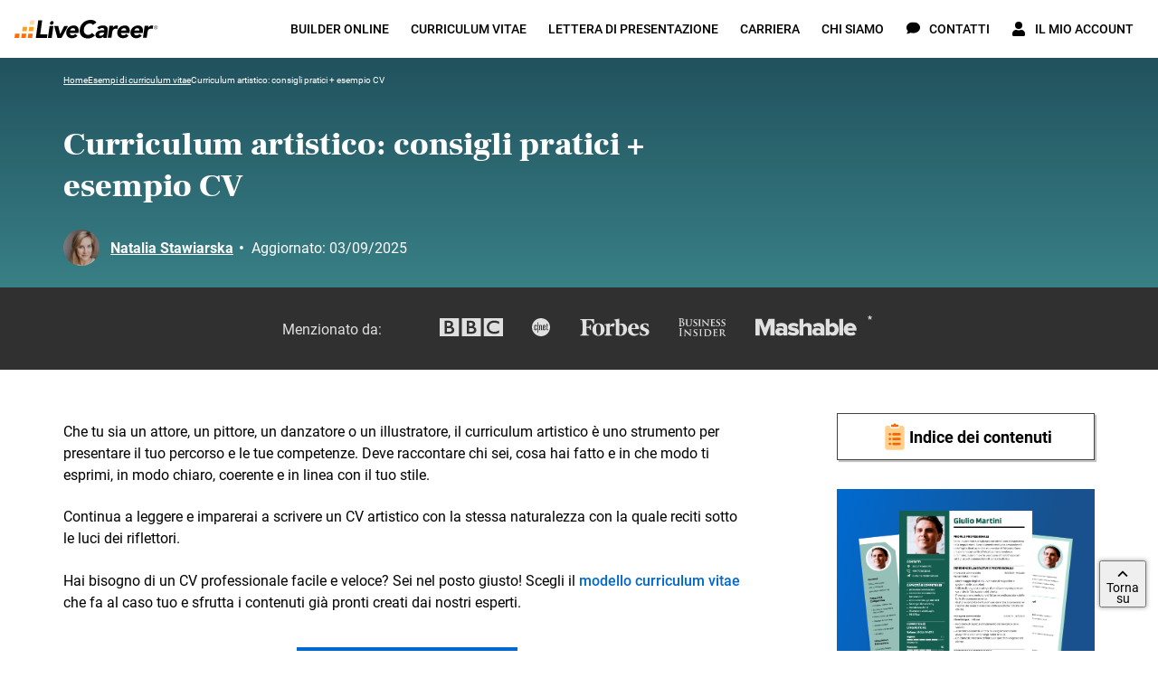

--- FILE ---
content_type: text/html; charset=utf-8
request_url: https://www.livecareer.it/esempi-curriculum-vitae/curriculum-artistico
body_size: 52692
content:
<!DOCTYPE html><html class="no-js" lang="it"><head><script>if (document.documentElement.hasAttribute('class')) { document.documentElement.removeAttribute('class'); }</script><script>window.initialDataLayer = [{"pageType":"Blog","articleAuthor":"NatSta","articleCategory":"Esempi di curriculum vitae","articleYear":2023,"rating":{"rateGetResource":{"average":5,"count":8}},"articleDescription":"Curriculum artistico: consigli pratici + esempio CV","articlePaidContent":"free"}];</script><meta charset="UTF-8"><base href="https://www.livecareer.it"><title>Curriculum artistico: consigli pratici + esempio CV</title><meta name="description" content="Scopri come scrivere un curriculum artistico efficace: guida completa con esempi e consigli pratici per valorizzare al meglio il tuo talento."><meta name="theme-color" content="#f7971d"><meta name="application-name" content="livecareer"><meta name="msapplication-TileColor" content="#ffffff"><meta name="msapplication-TileImage" content="https://cdn-images.livecareer.it/images/lc/mstile-150x150.png"><link rel="manifest" href="/manifest.json"><link rel="apple-touch-icon" sizes="152x152" href="https://cdn-images.livecareer.it/images/lc/apple-touch-icon-152x152.png"><link rel="apple-touch-icon-precomposed" sizes="180x180" href="https://cdn-images.livecareer.it/images/lc/apple-touch-icon-180x180-precomposed.png"><link rel="apple-touch-icon-precomposed" sizes="152x152" href="https://cdn-images.livecareer.it/images/lc/apple-touch-icon-152x152-precomposed.png"><link rel="apple-touch-icon-precomposed" sizes="144x144" href="https://cdn-images.livecareer.it/images/lc/apple-touch-icon-144x144-precomposed.png"><link rel="apple-touch-icon-precomposed" sizes="120x120" href="https://cdn-images.livecareer.it/images/lc/apple-touch-icon-120x120-precomposed.png"><link rel="apple-touch-icon-precomposed" sizes="114x114" href="https://cdn-images.livecareer.it/images/lc/apple-touch-icon-114x114-precomposed.png"><link rel="apple-touch-icon-precomposed" sizes="76x76" href="https://cdn-images.livecareer.it/images/lc/apple-touch-icon-76x76-precomposed.png"><link rel="apple-touch-icon-precomposed" sizes="72x72" href="https://cdn-images.livecareer.it/images/lc/apple-touch-icon-72x72-precomposed.png"><link rel="apple-touch-icon-precomposed" sizes="60x60" href="https://cdn-images.livecareer.it/images/lc/apple-touch-icon-60x60-precomposed.png"><link rel="apple-touch-icon-precomposed" sizes="57x57" href="https://cdn-images.livecareer.it/images/lc/apple-touch-icon-57x57-precomposed.png"><link rel="icon" type="image/png" sizes="32x32" href="https://cdn-images.livecareer.it/images/lc/favicon-32x32.png"><link rel="icon" type="image/png" sizes="16x16" href="https://cdn-images.livecareer.it/images/lc/favicon-16x16.png"><link rel="icon" type="image/ico" href="/favicon.ico"><link rel="icon" type="image/vnd.microsoft.icon" href="https://cdn-images.livecareer.it/images/lc/favicon.png"><meta name="viewport" content="width=device-width,initial-scale=1"><meta http-equiv="X-UA-Compatible" content="ie=edge"><meta name="robots" content="max-image-preview:large"><link rel="canonical" href="https://www.livecareer.it/esempi-curriculum-vitae/curriculum-artistico"><meta property="og:title" content="Curriculum artistico: consigli pratici + esempio CV"><meta property="og:description" content="Scopri come scrivere un curriculum artistico efficace: guida completa con esempi e consigli pratici per valorizzare al meglio il tuo talento."><meta property="og:url" content="https://www.livecareer.it/esempi-curriculum-vitae/curriculum-artistico"><meta property="og:type" content="article"><meta property="og:site_name" content="livecareer"><meta property="og:image" content="https://cdn-images.livecareer.it/pages/curriculum_artistico_lcit_thumbnail.jpg"><meta property="og:image" content="https://cdn-images.livecareer.it/pages/curriculum_artistico_lcit_cta_1.jpg"><meta property="og:image" content="https://cdn-images.livecareer.it/pages/curriculum_artistico_lcit_cta_2.jpg"><meta property="og:image" content="https://cdn-images.livecareer.it/pages/curriculum-artistico-lc-it-cta-01.webp"><meta property="og:image" content="https://cdn-images.livecareer.it/pages/curriculum-artistico-lc-it-cta-02.webp"><meta property="article:published_time" content="2023-05-05T17:53:56+01:00"><meta property="article:modified_time" content="2025-09-03T08:40:13+01:00"><meta property="article:author" content="Natalia Stawiarska"><meta property="article:section" content=""><meta property="article:tag" content=""><meta property="article:content_tier" content=""><meta name="twitter:title" content="Curriculum artistico: consigli pratici + esempio CV"><meta name="twitter:description" content="Scopri come scrivere un curriculum artistico efficace: guida completa con esempi e consigli pratici per valorizzare al meglio il tuo talento."><meta name="twitter:image" content="https://cdn-images.livecareer.it/pages/curriculum_artistico_lcit_thumbnail.jpg"><meta name="twitter:card" content="article"><meta name="twitter:site" content="@LiveCareer"><style>/*! normalize.css v8.0.1 | MIT License | github.com/necolas/normalize.css */html{-webkit-text-size-adjust:100%;line-height:1.15}main{display:block}h1{font-size:2em;margin:.67em 0}hr{box-sizing:content-box;height:0;overflow:hidden}pre{font-family:monospace;font-size:1em}a{background-color:transparent}abbr[title]{border-bottom:none;text-decoration:underline;-webkit-text-decoration:underline dotted;text-decoration:underline dotted}b,strong{font-weight:bolder}code,kbd,samp{font-family:monospace,monospace;font-size:1em}small{font-size:80%}sub,sup{font-size:75%;line-height:0;position:relative;vertical-align:baseline}sub{bottom:-.25em}sup{top:-.5em}img{border-style:none}button,input,optgroup,select,textarea{font-family:inherit;font-size:100%;line-height:1.15;margin:0}button,input{overflow:visible}button,select{text-transform:none}[type=button],[type=reset],[type=submit],button{-webkit-appearance:button}[type=button]::-moz-focus-inner,[type=reset]::-moz-focus-inner,[type=submit]::-moz-focus-inner,button::-moz-focus-inner{border-style:none;padding:0}[type=button]:-moz-focusring,[type=reset]:-moz-focusring,[type=submit]:-moz-focusring,button:-moz-focusring{outline:1px dotted ButtonText}fieldset{padding:.35em .75em .625em}legend{box-sizing:border-box;color:inherit;display:table;max-width:100%;padding:0;white-space:normal}progress{vertical-align:baseline}textarea{overflow:auto}[type=checkbox],[type=radio]{box-sizing:border-box;padding:0}[type=number]::-webkit-inner-spin-button,[type=number]::-webkit-outer-spin-button{height:auto}[type=search]{-webkit-appearance:textfield;outline-offset:-2px}[type=search]::-webkit-search-decoration{-webkit-appearance:none}::-webkit-file-upload-button{-webkit-appearance:button;font:inherit}details{display:block}summary{display:list-item}[hidden],template{display:none}html{box-sizing:border-box;font-size:62.5%;font-weight:400;line-height:28px}body{color:#000;font-family:Roboto,sans-serif;font-size:1.8rem;line-height:1.5;margin:0;overflow-x:hidden;padding:0}body.body-lock-scroll{overflow:hidden;touch-action:none}body.body-lock-scroll:after{background:hsla(0,0%,100%,.9);content:"";height:100vh;left:0;position:fixed;top:0;width:100vw;z-index:999}@font-face{font-display:swap;font-family:Frank Ruhl Libre;font-style:normal;font-weight:400;src:local("Frank Ruhl Libre Regular"),local("FrankRuhlLibre-Regular"),url(https://cdn-images.livecareer.it/fonts/web/FrankRuhlLibre-Regular-Rest.eot);src:local("Frank Ruhl Libre Regular"),local("FrankRuhlLibre-Regular"),url(https://cdn-images.livecareer.it/fonts/web/FrankRuhlLibre-Regular-Rest.eot?#iefix) format("embedded-opentype"),url(https://cdn-images.livecareer.it/fonts/web/FrankRuhlLibre-Regular-Rest.woff2) format("woff2"),url(https://cdn-images.livecareer.it/fonts/web/FrankRuhlLibre-Regular-Rest.woff) format("woff");unicode-range:u+0102-0103,u+0110-0111,u+0128-0129,u+0168-0169,u+01a0-01a1,u+01af-01b0,u+1ea0-1ef9,u+20ab,u+0370-03ff,u+1f??,u+0400-045f,u+0490-0491,u+04b0-04b1,u+2116,u+0460-052f,u+1c80-1c88,u+20b4,u+2de0-2dff,u+a640-a69f,u+fe2e-fe2f}@font-face{font-display:swap;font-family:Frank Ruhl Libre;font-style:normal;font-weight:400;src:local("Frank Ruhl Libre Regular"),local("FrankRuhlLibre-Regular"),url(https://cdn-images.livecareer.it/fonts/web/FrankRuhlLibre-Regular-LatExt.eot);src:local("Frank Ruhl Libre Regular"),local("FrankRuhlLibre-Regular"),url(https://cdn-images.livecareer.it/fonts/web/FrankRuhlLibre-Regular-LatExt.eot?#iefix) format("embedded-opentype"),url(https://cdn-images.livecareer.it/fonts/web/FrankRuhlLibre-Regular-LatExt.woff2) format("woff2"),url(https://cdn-images.livecareer.it/fonts/web/FrankRuhlLibre-Regular-LatExt.woff) format("woff");unicode-range:u+0100-024f,u+0259,u+1e??,u+2020,u+20a0-20ab,u+20ad-20cf,u+2113,u+2c60-2c7f,u+a720-a7ff}@font-face{font-display:swap;font-family:Frank Ruhl Libre;font-style:normal;font-weight:400;src:local("Frank Ruhl Libre Regular"),local("FrankRuhlLibre-Regular"),url(https://cdn-images.livecareer.it/fonts/web/FrankRuhlLibre-Regular-Lat.eot);src:local("Frank Ruhl Libre Regular"),local("FrankRuhlLibre-Regular"),url(https://cdn-images.livecareer.it/fonts/web/FrankRuhlLibre-Regular-Lat.eot?#iefix) format("embedded-opentype"),url(https://cdn-images.livecareer.it/fonts/web/FrankRuhlLibre-Regular-Lat.woff2) format("woff2"),url(https://cdn-images.livecareer.it/fonts/web/FrankRuhlLibre-Regular-Lat.woff) format("woff");unicode-range:u+00??,u+0131,u+0152-0153,u+02bb-02bc,u+02c6,u+02da,u+02dc,u+2000-206f,u+2074,u+20ac,u+2122,u+2191,u+2193,u+2212,u+2215,u+feff,u+fffd}@font-face{font-display:swap;font-family:Frank Ruhl Libre;font-style:normal;font-weight:700;src:local("Frank Ruhl Libre Bold"),local("FrankRuhlLibre-Bold"),url(https://cdn-images.livecareer.it/fonts/web/FrankRuhlLibre-Bold-Rest.eot);src:local("Frank Ruhl Libre Bold"),local("FrankRuhlLibre-Bold"),url(https://cdn-images.livecareer.it/fonts/web/FrankRuhlLibre-Bold-Rest.eot?#iefix) format("embedded-opentype"),url(https://cdn-images.livecareer.it/fonts/web/FrankRuhlLibre-Bold-Rest.woff2) format("woff2"),url(https://cdn-images.livecareer.it/fonts/web/FrankRuhlLibre-Bold-Rest.woff) format("woff");unicode-range:u+0102-0103,u+0110-0111,u+0128-0129,u+0168-0169,u+01a0-01a1,u+01af-01b0,u+1ea0-1ef9,u+20ab,u+0370-03ff,u+1f??,u+0400-045f,u+0490-0491,u+04b0-04b1,u+2116,u+0460-052f,u+1c80-1c88,u+20b4,u+2de0-2dff,u+a640-a69f,u+fe2e-fe2f}@font-face{font-display:swap;font-family:Frank Ruhl Libre;font-style:normal;font-weight:700;src:local("Frank Ruhl Libre Bold"),local("FrankRuhlLibre-Bold"),url(https://cdn-images.livecareer.it/fonts/web/FrankRuhlLibre-Bold-LatExt.eot);src:local("Frank Ruhl Libre Bold"),local("FrankRuhlLibre-Bold"),url(https://cdn-images.livecareer.it/fonts/web/FrankRuhlLibre-Bold-LatExt.eot?#iefix) format("embedded-opentype"),url(https://cdn-images.livecareer.it/fonts/web/FrankRuhlLibre-Bold-LatExt.woff2) format("woff2"),url(https://cdn-images.livecareer.it/fonts/web/FrankRuhlLibre-Bold-LatExt.woff) format("woff");unicode-range:u+0100-024f,u+0259,u+1e??,u+2020,u+20a0-20ab,u+20ad-20cf,u+2113,u+2c60-2c7f,u+a720-a7ff}@font-face{font-display:swap;font-family:Frank Ruhl Libre;font-style:normal;font-weight:700;src:local("Frank Ruhl Libre Bold"),local("FrankRuhlLibre-Bold"),url(https://cdn-images.livecareer.it/fonts/web/FrankRuhlLibre-Bold-Lat.eot);src:local("Frank Ruhl Libre Bold"),local("FrankRuhlLibre-Bold"),url(https://cdn-images.livecareer.it/fonts/web/FrankRuhlLibre-Bold-Lat.eot?#iefix) format("embedded-opentype"),url(https://cdn-images.livecareer.it/fonts/web/FrankRuhlLibre-Bold-Lat.woff2) format("woff2"),url(https://cdn-images.livecareer.it/fonts/web/FrankRuhlLibre-Bold-Lat.woff) format("woff");unicode-range:u+00??,u+0131,u+0152-0153,u+02bb-02bc,u+02c6,u+02da,u+02dc,u+2000-206f,u+2074,u+20ac,u+2122,u+2191,u+2193,u+2212,u+2215,u+feff,u+fffd}@font-face{font-display:swap;font-family:Frank Ruhl Libre;font-style:normal;font-weight:900;src:local("Frank Ruhl Libre Black"),local("FrankRuhlLibre-Black"),url(https://cdn-images.livecareer.it/fonts/web/FrankRuhlLibre-Black-Rest.eot);src:local("Frank Ruhl Libre Black"),local("FrankRuhlLibre-Black"),url(https://cdn-images.livecareer.it/fonts/web/FrankRuhlLibre-Black-Rest.eot?#iefix) format("embedded-opentype"),url(https://cdn-images.livecareer.it/fonts/web/FrankRuhlLibre-Black-Rest.woff2) format("woff2"),url(https://cdn-images.livecareer.it/fonts/web/FrankRuhlLibre-Black-Rest.woff) format("woff");unicode-range:u+0102-0103,u+0110-0111,u+0128-0129,u+0168-0169,u+01a0-01a1,u+01af-01b0,u+1ea0-1ef9,u+20ab,u+0370-03ff,u+1f??,u+0400-045f,u+0490-0491,u+04b0-04b1,u+2116,u+0460-052f,u+1c80-1c88,u+20b4,u+2de0-2dff,u+a640-a69f,u+fe2e-fe2f}@font-face{font-display:swap;font-family:Frank Ruhl Libre;font-style:normal;font-weight:900;src:local("Frank Ruhl Libre Black"),local("FrankRuhlLibre-Black"),url(https://cdn-images.livecareer.it/fonts/web/FrankRuhlLibre-Black-LatExt.eot);src:local("Frank Ruhl Libre Black"),local("FrankRuhlLibre-Black"),url(https://cdn-images.livecareer.it/fonts/web/FrankRuhlLibre-Black-LatExt.eot?#iefix) format("embedded-opentype"),url(https://cdn-images.livecareer.it/fonts/web/FrankRuhlLibre-Black-LatExt.woff2) format("woff2"),url(https://cdn-images.livecareer.it/fonts/web/FrankRuhlLibre-Black-LatExt.woff) format("woff");unicode-range:u+0100-024f,u+0259,u+1e??,u+2020,u+20a0-20ab,u+20ad-20cf,u+2113,u+2c60-2c7f,u+a720-a7ff}@font-face{font-display:swap;font-family:Frank Ruhl Libre;font-style:normal;font-weight:900;src:local("Frank Ruhl Libre Black"),local("FrankRuhlLibre-Black"),url(https://cdn-images.livecareer.it/fonts/web/FrankRuhlLibre-Black-Lat.eot);src:local("Frank Ruhl Libre Black"),local("FrankRuhlLibre-Black"),url(https://cdn-images.livecareer.it/fonts/web/FrankRuhlLibre-Black-Lat.eot?#iefix) format("embedded-opentype"),url(https://cdn-images.livecareer.it/fonts/web/FrankRuhlLibre-Black-Lat.woff2) format("woff2"),url(https://cdn-images.livecareer.it/fonts/web/FrankRuhlLibre-Black-Lat.woff) format("woff");unicode-range:u+00??,u+0131,u+0152-0153,u+02bb-02bc,u+02c6,u+02da,u+02dc,u+2000-206f,u+2074,u+20ac,u+2122,u+2191,u+2193,u+2212,u+2215,u+feff,u+fffd}@font-face{font-display:swap;font-family:Roboto;font-style:normal;font-weight:400;src:local("Roboto Regular"),local("Roboto-Regular"),url(https://cdn-images.livecareer.it/fonts/web/Roboto-Regular-Rest.eot);src:local("Roboto Regular"),local("Roboto-Regular"),url(https://cdn-images.livecareer.it/fonts/web/Roboto-Regular-Rest.eot?#iefix) format("embedded-opentype"),url(https://cdn-images.livecareer.it/fonts/web/Roboto-Regular-Rest.woff2) format("woff2"),url(https://cdn-images.livecareer.it/fonts/web/Roboto-Regular-Rest.woff) format("woff");unicode-range:u+0102-0103,u+0110-0111,u+0128-0129,u+0168-0169,u+01a0-01a1,u+01af-01b0,u+1ea0-1ef9,u+20ab,u+0370-03ff,u+1f??,u+0400-045f,u+0490-0491,u+04b0-04b1,u+2116,u+0460-052f,u+1c80-1c88,u+20b4,u+2de0-2dff,u+a640-a69f,u+fe2e-fe2f}@font-face{font-display:swap;font-family:Roboto;font-style:normal;font-weight:400;src:local("Roboto Regular"),local("Roboto-Regular"),url(https://cdn-images.livecareer.it/fonts/web/Roboto-Regular-LatExt.eot);src:local("Roboto Regular"),local("Roboto-Regular"),url(https://cdn-images.livecareer.it/fonts/web/Roboto-Regular-LatExt.eot?#iefix) format("embedded-opentype"),url(https://cdn-images.livecareer.it/fonts/web/Roboto-Regular-LatExt.woff2) format("woff2"),url(https://cdn-images.livecareer.it/fonts/web/Roboto-Regular-LatExt.woff) format("woff");unicode-range:u+0100-024f,u+0259,u+1e??,u+2020,u+20a0-20ab,u+20ad-20cf,u+2113,u+2c60-2c7f,u+a720-a7ff}@font-face{font-display:swap;font-family:Roboto;font-style:normal;font-weight:400;src:local("Roboto Regular"),local("Roboto-Regular"),url(https://cdn-images.livecareer.it/fonts/web/Roboto-Regular-Lat.eot);src:local("Roboto Regular"),local("Roboto-Regular"),url(https://cdn-images.livecareer.it/fonts/web/Roboto-Regular-Lat.eot?#iefix) format("embedded-opentype"),url(https://cdn-images.livecareer.it/fonts/web/Roboto-Regular-Lat.woff2) format("woff2"),url(https://cdn-images.livecareer.it/fonts/web/Roboto-Regular-Lat.woff) format("woff");unicode-range:u+00??,u+0131,u+0152-0153,u+02bb-02bc,u+02c6,u+02da,u+02dc,u+2000-206f,u+2074,u+20ac,u+2122,u+2191,u+2193,u+2212,u+2215,u+feff,u+fffd}@font-face{font-display:swap;font-family:Roboto;font-style:italic;font-weight:400;src:local("Roboto Italic"),local("Roboto-Italic"),url(https://cdn-images.livecareer.it/fonts/web/Roboto-RegularItalic-Rest.eot);src:local("Roboto Italic"),local("Roboto-Italic"),url(https://cdn-images.livecareer.it/fonts/web/Roboto-RegularItalic-Rest.eot?#iefix) format("embedded-opentype"),url(https://cdn-images.livecareer.it/fonts/web/Roboto-RegularItalic-Rest.woff2) format("woff2"),url(https://cdn-images.livecareer.it/fonts/web/Roboto-RegularItalic-Rest.woff) format("woff");unicode-range:u+0102-0103,u+0110-0111,u+0128-0129,u+0168-0169,u+01a0-01a1,u+01af-01b0,u+1ea0-1ef9,u+20ab,u+0370-03ff,u+1f??,u+0400-045f,u+0490-0491,u+04b0-04b1,u+2116,u+0460-052f,u+1c80-1c88,u+20b4,u+2de0-2dff,u+a640-a69f,u+fe2e-fe2f}@font-face{font-display:swap;font-family:Roboto;font-style:italic;font-weight:400;src:local("Roboto Italic"),local("Roboto-Italic"),url(https://cdn-images.livecareer.it/fonts/web/Roboto-RegularItalic-LatExt.eot);src:local("Roboto Italic"),local("Roboto-Italic"),url(https://cdn-images.livecareer.it/fonts/web/Roboto-RegularItalic-LatExt.eot?#iefix) format("embedded-opentype"),url(https://cdn-images.livecareer.it/fonts/web/Roboto-RegularItalic-LatExt.woff2) format("woff2"),url(https://cdn-images.livecareer.it/fonts/web/Roboto-RegularItalic-LatExt.woff) format("woff");unicode-range:u+0100-024f,u+0259,u+1e??,u+2020,u+20a0-20ab,u+20ad-20cf,u+2113,u+2c60-2c7f,u+a720-a7ff}@font-face{font-display:swap;font-family:Roboto;font-style:italic;font-weight:400;src:local("Roboto Italic"),local("Roboto-Italic"),url(https://cdn-images.livecareer.it/fonts/web/Roboto-RegularItalic-Lat.eot);src:local("Roboto Italic"),local("Roboto-Italic"),url(https://cdn-images.livecareer.it/fonts/web/Roboto-RegularItalic-Lat.eot?#iefix) format("embedded-opentype"),url(https://cdn-images.livecareer.it/fonts/web/Roboto-RegularItalic-Lat.woff2) format("woff2"),url(https://cdn-images.livecareer.it/fonts/web/Roboto-RegularItalic-Lat.woff) format("woff");unicode-range:u+00??,u+0131,u+0152-0153,u+02bb-02bc,u+02c6,u+02da,u+02dc,u+2000-206f,u+2074,u+20ac,u+2122,u+2191,u+2193,u+2212,u+2215,u+feff,u+fffd}@font-face{font-display:swap;font-family:Roboto;font-style:normal;font-weight:500;src:local("Roboto Medium"),local("Roboto-Medium"),url(https://cdn-images.livecareer.it/fonts/web/Roboto-Medium-Rest.eot);src:local("Roboto Medium"),local("Roboto-Medium"),url(https://cdn-images.livecareer.it/fonts/web/Roboto-Medium-Rest.eot?#iefix) format("embedded-opentype"),url(https://cdn-images.livecareer.it/fonts/web/Roboto-Medium-Rest.woff2) format("woff2"),url(https://cdn-images.livecareer.it/fonts/web/Roboto-Medium-Rest.woff) format("woff");unicode-range:u+0102-0103,u+0110-0111,u+0128-0129,u+0168-0169,u+01a0-01a1,u+01af-01b0,u+1ea0-1ef9,u+20ab,u+0370-03ff,u+1f??,u+0400-045f,u+0490-0491,u+04b0-04b1,u+2116,u+0460-052f,u+1c80-1c88,u+20b4,u+2de0-2dff,u+a640-a69f,u+fe2e-fe2f}@font-face{font-display:swap;font-family:Roboto;font-style:normal;font-weight:500;src:local("Roboto Medium"),local("Roboto-Medium"),url(https://cdn-images.livecareer.it/fonts/web/Roboto-Medium-LatExt.eot);src:local("Roboto Medium"),local("Roboto-Medium"),url(https://cdn-images.livecareer.it/fonts/web/Roboto-Medium-LatExt.eot?#iefix) format("embedded-opentype"),url(https://cdn-images.livecareer.it/fonts/web/Roboto-Medium-LatExt.woff2) format("woff2"),url(https://cdn-images.livecareer.it/fonts/web/Roboto-Medium-LatExt.woff) format("woff");unicode-range:u+0100-024f,u+0259,u+1e??,u+2020,u+20a0-20ab,u+20ad-20cf,u+2113,u+2c60-2c7f,u+a720-a7ff}@font-face{font-display:swap;font-family:Roboto;font-style:normal;font-weight:500;src:local("Roboto Medium"),local("Roboto-Medium"),url(https://cdn-images.livecareer.it/fonts/web/Roboto-Medium-Lat.eot);src:local("Roboto Medium"),local("Roboto-Medium"),url(https://cdn-images.livecareer.it/fonts/web/Roboto-Medium-Lat.eot?#iefix) format("embedded-opentype"),url(https://cdn-images.livecareer.it/fonts/web/Roboto-Medium-Lat.woff2) format("woff2"),url(https://cdn-images.livecareer.it/fonts/web/Roboto-Medium-Lat.woff) format("woff");unicode-range:u+00??,u+0131,u+0152-0153,u+02bb-02bc,u+02c6,u+02da,u+02dc,u+2000-206f,u+2074,u+20ac,u+2122,u+2191,u+2193,u+2212,u+2215,u+feff,u+fffd}@font-face{font-display:swap;font-family:Roboto;font-style:italic;font-weight:500;src:local("Roboto Medium Italic"),local("Roboto-MediumItalic"),url(https://cdn-images.livecareer.it/fonts/web/Roboto-MediumItalic-Rest.eot);src:local("Roboto Medium Italic"),local("Roboto-MediumItalic"),url(https://cdn-images.livecareer.it/fonts/web/Roboto-MediumItalic-Rest.eot?#iefix) format("embedded-opentype"),url(https://cdn-images.livecareer.it/fonts/web/Roboto-MediumItalic-Rest.woff2) format("woff2"),url(https://cdn-images.livecareer.it/fonts/web/Roboto-MediumItalic-Rest.woff) format("woff");unicode-range:u+0102-0103,u+0110-0111,u+0128-0129,u+0168-0169,u+01a0-01a1,u+01af-01b0,u+1ea0-1ef9,u+20ab,u+0370-03ff,u+1f??,u+0400-045f,u+0490-0491,u+04b0-04b1,u+2116,u+0460-052f,u+1c80-1c88,u+20b4,u+2de0-2dff,u+a640-a69f,u+fe2e-fe2f}@font-face{font-display:swap;font-family:Roboto;font-style:italic;font-weight:500;src:local("Roboto Medium Italic"),local("Roboto-MediumItalic"),url(https://cdn-images.livecareer.it/fonts/web/Roboto-MediumItalic-LatExt.eot);src:local("Roboto Medium Italic"),local("Roboto-MediumItalic"),url(https://cdn-images.livecareer.it/fonts/web/Roboto-MediumItalic-LatExt.eot?#iefix) format("embedded-opentype"),url(https://cdn-images.livecareer.it/fonts/web/Roboto-MediumItalic-LatExt.woff2) format("woff2"),url(https://cdn-images.livecareer.it/fonts/web/Roboto-MediumItalic-LatExt.woff) format("woff");unicode-range:u+0100-024f,u+0259,u+1e??,u+2020,u+20a0-20ab,u+20ad-20cf,u+2113,u+2c60-2c7f,u+a720-a7ff}@font-face{font-display:swap;font-family:Roboto;font-style:italic;font-weight:500;src:local("Roboto Medium Italic"),local("Roboto-MediumItalic"),url(https://cdn-images.livecareer.it/fonts/web/Roboto-MediumItalic-Lat.eot);src:local("Roboto Medium Italic"),local("Roboto-MediumItalic"),url(https://cdn-images.livecareer.it/fonts/web/Roboto-MediumItalic-Lat.eot?#iefix) format("embedded-opentype"),url(https://cdn-images.livecareer.it/fonts/web/Roboto-MediumItalic-Lat.woff2) format("woff2"),url(https://cdn-images.livecareer.it/fonts/web/Roboto-MediumItalic-Lat.woff) format("woff");unicode-range:u+00??,u+0131,u+0152-0153,u+02bb-02bc,u+02c6,u+02da,u+02dc,u+2000-206f,u+2074,u+20ac,u+2122,u+2191,u+2193,u+2212,u+2215,u+feff,u+fffd}@font-face{font-display:swap;font-family:Roboto;font-style:normal;font-weight:700;src:local("Roboto Bold"),local("Roboto-Bold"),url(https://cdn-images.livecareer.it/fonts/web/Roboto-Bold-Rest.eot);src:local("Roboto Bold"),local("Roboto-Bold"),url(https://cdn-images.livecareer.it/fonts/web/Roboto-Bold-Rest.eot?#iefix) format("embedded-opentype"),url(https://cdn-images.livecareer.it/fonts/web/Roboto-Bold-Rest.woff2) format("woff2"),url(https://cdn-images.livecareer.it/fonts/web/Roboto-Bold-Rest.woff) format("woff");unicode-range:u+0102-0103,u+0110-0111,u+0128-0129,u+0168-0169,u+01a0-01a1,u+01af-01b0,u+1ea0-1ef9,u+20ab,u+0370-03ff,u+1f??,u+0400-045f,u+0490-0491,u+04b0-04b1,u+2116,u+0460-052f,u+1c80-1c88,u+20b4,u+2de0-2dff,u+a640-a69f,u+fe2e-fe2f}@font-face{font-display:swap;font-family:Roboto;font-style:normal;font-weight:700;src:local("Roboto Bold"),local("Roboto-Bold"),url(https://cdn-images.livecareer.it/fonts/web/Roboto-Bold-LatExt.eot);src:local("Roboto Bold"),local("Roboto-Bold"),url(https://cdn-images.livecareer.it/fonts/web/Roboto-Bold-LatExt.eot?#iefix) format("embedded-opentype"),url(https://cdn-images.livecareer.it/fonts/web/Roboto-Bold-LatExt.woff2) format("woff2"),url(https://cdn-images.livecareer.it/fonts/web/Roboto-Bold-LatExt.woff) format("woff");unicode-range:u+0100-024f,u+0259,u+1e??,u+2020,u+20a0-20ab,u+20ad-20cf,u+2113,u+2c60-2c7f,u+a720-a7ff}@font-face{font-display:swap;font-family:Roboto;font-style:normal;font-weight:700;src:local("Roboto Bold"),local("Roboto-Bold"),url(https://cdn-images.livecareer.it/fonts/web/Roboto-Bold-Lat.eot);src:local("Roboto Bold"),local("Roboto-Bold"),url(https://cdn-images.livecareer.it/fonts/web/Roboto-Bold-Lat.eot?#iefix) format("embedded-opentype"),url(https://cdn-images.livecareer.it/fonts/web/Roboto-Bold-Lat.woff2) format("woff2"),url(https://cdn-images.livecareer.it/fonts/web/Roboto-Bold-Lat.woff) format("woff");unicode-range:u+00??,u+0131,u+0152-0153,u+02bb-02bc,u+02c6,u+02da,u+02dc,u+2000-206f,u+2074,u+20ac,u+2122,u+2191,u+2193,u+2212,u+2215,u+feff,u+fffd}@font-face{font-display:swap;font-family:Roboto;font-style:italic;font-weight:700;src:local("Roboto Bold Italic"),local("Roboto-BoldItalic"),url(https://cdn-images.livecareer.it/fonts/web/Roboto-BoldItalic-Rest.eot);src:local("Roboto Bold Italic"),local("Roboto-BoldItalic"),url(https://cdn-images.livecareer.it/fonts/web/Roboto-BoldItalic-Rest.eot?#iefix) format("embedded-opentype"),url(https://cdn-images.livecareer.it/fonts/web/Roboto-BoldItalic-Rest.woff2) format("woff2"),url(https://cdn-images.livecareer.it/fonts/web/Roboto-BoldItalic-Rest.woff) format("woff");unicode-range:u+0102-0103,u+0110-0111,u+0128-0129,u+0168-0169,u+01a0-01a1,u+01af-01b0,u+1ea0-1ef9,u+20ab,u+0370-03ff,u+1f??,u+0400-045f,u+0490-0491,u+04b0-04b1,u+2116,u+0460-052f,u+1c80-1c88,u+20b4,u+2de0-2dff,u+a640-a69f,u+fe2e-fe2f}@font-face{font-display:swap;font-family:Roboto;font-style:italic;font-weight:700;src:local("Roboto Bold Italic"),local("Roboto-BoldItalic"),url(https://cdn-images.livecareer.it/fonts/web/Roboto-BoldItalic-LatExt.eot);src:local("Roboto Bold Italic"),local("Roboto-BoldItalic"),url(https://cdn-images.livecareer.it/fonts/web/Roboto-BoldItalic-LatExt.eot?#iefix) format("embedded-opentype"),url(https://cdn-images.livecareer.it/fonts/web/Roboto-BoldItalic-LatExt.woff2) format("woff2"),url(https://cdn-images.livecareer.it/fonts/web/Roboto-BoldItalic-LatExt.woff) format("woff");unicode-range:u+0100-024f,u+0259,u+1e??,u+2020,u+20a0-20ab,u+20ad-20cf,u+2113,u+2c60-2c7f,u+a720-a7ff}@font-face{font-display:swap;font-family:Roboto;font-style:italic;font-weight:700;src:local("Roboto Bold Italic"),local("Roboto-BoldItalic"),url(https://cdn-images.livecareer.it/fonts/web/Roboto-BoldItalic-Lat.eot);src:local("Roboto Bold Italic"),local("Roboto-BoldItalic"),url(https://cdn-images.livecareer.it/fonts/web/Roboto-BoldItalic-Lat.eot?#iefix) format("embedded-opentype"),url(https://cdn-images.livecareer.it/fonts/web/Roboto-BoldItalic-Lat.woff2) format("woff2"),url(https://cdn-images.livecareer.it/fonts/web/Roboto-BoldItalic-Lat.woff) format("woff");unicode-range:u+00??,u+0131,u+0152-0153,u+02bb-02bc,u+02c6,u+02da,u+02dc,u+2000-206f,u+2074,u+20ac,u+2122,u+2191,u+2193,u+2212,u+2215,u+feff,u+fffd}*,ol,ul{box-sizing:border-box}*,h1,h2,h3,h4,ol,ul{margin:0;padding:0}a{color:#006ad0;cursor:pointer;font-weight:500;text-decoration:none;transition:transition(color),transition(text-decoration)}a:active,a:focus,a:hover{color:#00519e}img{max-width:100%}img[data-src]{min-height:.1rem;transition:transition(opacity);transition-delay:.5s}img[data-src][data-loaded=true]{opacity:1}img[width][height]{height:auto;width:100%}hr{background:#e0e0e0;border:0;height:.1rem}.no-js noscript img[data-src]{opacity:1}.no-js img[data-loaded=false]{display:none!important}h1,h2,h3,h4,h5,h6,p{margin-top:0}h1,h2,h3,h4,h5,h6{font-family:Frank Ruhl Libre,sans-serif}h1{font-size:3.6rem;font-weight:900;line-height:4.6rem}@media only screen and (min-width:768px){h1{font-size:4.8rem;line-height:6rem}}@media only screen and (min-width:1204px){h1{font-size:5.8rem;line-height:7rem}}h2{font-weight:900}@media only screen and (max-width:1203px){h2{font-size:3.6rem;line-height:4.6rem}}@media only screen and (min-width:1204px){h2{font-size:4.8rem;line-height:6rem}}h3{font-weight:900}@media only screen and (max-width:1203px){h3{font-size:1.8rem;line-height:2.8rem}}@media only screen and (min-width:1204px){h3{font-size:2.2rem;line-height:3.4rem}}b{font-weight:500}.list-reset{list-style:none;margin:0;padding:0}.mt0{margin-top:0!important}.mt15{margin-top:1.5rem!important}.mt20{margin-top:2rem!important}.mt40{margin-top:4rem!important}.mt60{margin-top:6rem!important}.mb0{margin-bottom:0!important}.mb15{margin-bottom:1.5rem!important}.mb20{margin-bottom:2rem!important}.mb40{margin-bottom:4rem!important}.mb60{margin-bottom:6rem!important}.pt0{padding-top:0!important}.pt15{padding-top:1.5rem!important}.pt20{padding-top:2rem!important}.pt40{padding-top:4rem!important}.pt60{padding-top:6rem!important}.pb0{padding-bottom:0!important}.pb15{padding-bottom:1.5rem!important}.pb20{padding-bottom:2rem!important}.pb40{padding-bottom:4rem!important}.pb60{padding-bottom:6rem!important}.b-section{background-color:#f7f7f7;padding:2.4rem}@media only screen and (min-width:768px){.b-section{padding:4.8rem}}@media only screen and (min-width:1204px){.b-section{padding:6.4rem}}.b-section--bg{background-position:50%;background-repeat:no-repeat;background-size:cover}.b-section--fixed-width{box-sizing:border-box;margin:0 auto;max-width:75rem}.b-section--fixed-width h2{margin:0}.backToTop_scrollColumn{position:relative}.section-sm{padding:3.2rem 0}@media only screen and (min-width:1204px){.section-sm{padding:6.4rem 0}}.section-md{padding:6.4rem 0}@media only screen and (min-width:768px){.section-md{padding:4.8rem 0}}.section-mLg{padding:4.8rem 0}@media only screen and (min-width:1204px){.section-mLg{padding:6.4rem 0}}.section-xLg{padding:6.4rem 0}@media only screen and (min-width:1204px){.section-xLg{padding:8rem 0}}.section-black800{background:#303030}.section-gray200{background:#fafafa}.section-blue400{background:#006370}.section-blue500{background:linear-gradient(180deg,#21525e,#398086)}.section-black900{background:#000}.section-first{margin-top:5.6rem}@media only screen and (min-width:768px){.section-first{margin-top:5.6rem}}@media only screen and (min-width:1204px){.section-first{margin-top:6.4rem}}.button{-webkit-appearance:none;border:.1rem solid transparent;display:inline-block;font-weight:700;line-height:2.8rem;overflow:hidden;text-align:center;text-transform:uppercase;transition:transition(background-color),transition(border-color),transition(box-shadow),transition(opacity),transition(color);-webkit-user-select:none;-moz-user-select:none;user-select:none;vertical-align:middle;z-index:25}.button,.button[type]{cursor:pointer}.button:active,.button:focus,.button:hover{text-decoration:none}.button-round{border-radius:5.5rem}.button-sm{font-size:1.6rem;line-height:2.4rem;padding:.6rem 4rem}@media only screen and (min-width:1204px){.button-sm{min-width:20rem}}.button-md{font-size:1.8rem;padding:.8rem 4rem}@media only screen and (min-width:1204px){.button-md{min-width:23rem}}.button-lg{font-size:2rem;padding:1.1rem 4rem}@media only screen and (min-width:1204px){.button-lg{min-width:26rem}}.button-xLg{font-size:2rem;padding:1.4rem 4rem}@media only screen and (min-width:1204px){.button-xLg{min-width:29.6rem}}.button{position:relative;z-index:0}.button-primary{background:#f56600;border-color:#f56600;color:#fff}.button-primary:active,.button-primary:focus,.button-primary:hover{background:#d65900;border-color:#d65900;color:#fff}.button-primary-selected,.button-primary-selected:active,.button-primary-selected:focus,.button-primary-selected:hover{background:#f56600;border-color:#f56600;color:#fff}.button-secondary{background:#006ad0;border-color:#006ad0;color:#fff}.button-secondary:active,.button-secondary:focus,.button-secondary:hover{background:#00519e;border-color:#00519e;color:#fff}.button-secondary:focus{opacity:1}.button-secondary-outlined{background:transparent;border-color:#00519e;color:#00519e}.button-secondary-outlined:active,.button-secondary-outlined:focus,.button-secondary-outlined:hover{background:#00519e;border-color:#00519e;color:#fff}.grid{display:grid;grid-template-columns:repeat(4,1fr)}@media only screen and (min-width:768px){.grid{grid-template-columns:repeat(12,1fr)}}@media only screen and (min-width:1204px){.grid{grid-template-columns:repeat(12,1fr)}}.container{box-sizing:border-box;margin:0 auto;min-height:.1rem;padding-left:3.2rem;padding-right:3.2rem;position:relative;width:100%}@media only screen and (min-width:768px){.container{max-width:76.8rem;padding-left:3.2rem;padding-right:3.2rem}}@media only screen and (min-width:1204px){.container{max-width:120.4rem;padding-left:3.2rem;padding-right:3.2rem}}.col4-sm{grid-column-end:span 4}.col7-sm{grid-column-end:span 7}.col12-sm{grid-column-end:span 12}@media only screen and (min-width:768px){.col6-md{grid-column-end:span 6}.col8-md{grid-column-end:span 8}.col12-md{grid-column-end:span 12}}@media only screen and (min-width:1204px){.col2-lg{grid-column-end:span 2}.col3-lg{grid-column-end:span 3}.col4-lg{grid-column-end:span 4}.col6-lg{grid-column-end:span 6}.col7-lg{grid-column-end:span 7}.col8-lg{grid-column-end:span 8}.col12-lg{grid-column-end:span 12}.row_start1-lg{grid-row-start:1}.row_start2-lg{grid-row-start:2}.row_start3-lg{grid-row-start:3}.col_start1-lg{grid-column-start:1}.col_start7-lg{grid-column-start:7}.col_start9-lg{grid-column-start:9}.col_start10-lg{grid-column-start:10}}.row_gap32-sm{row-gap:3.2rem}@media only screen and (min-width:1204px){.row_gap48-lg{row-gap:4.8rem}}.col_gap24-sm{-moz-column-gap:2.4rem;column-gap:2.4rem}.row_gap24-sm{row-gap:2.4rem}.navHeader{background:#fff;border-bottom:.1rem solid #e0e0e0;height:5.6rem;left:0;position:fixed;right:0;top:0;transform:translateY(0) translateZ(0);transition:transition(transform),transition(background-color),transition(box-shadow),transition(border);z-index:1000}@media only screen and (min-width:1204px){.navHeader{border-bottom:none;height:auto;justify-content:center;min-height:6.4rem}.navHeader_submenuWrapper:focus-within .navHeader_submenu{display:block}}@media only screen and (max-width:1203px){.navHeader_menu-show.navHeader_menu-active .navHeader_logo,.navHeader_menu-show.navHeader_menu-active .navHeader_submenuButton,.navHeader_menu-show.navHeader_menu-active .navHeader_submenuLink{visibility:hidden}.navHeader_menu-show.navHeader_menu-active .navHeader_submenuWrapper-active .navHeader_submenuButton,.navHeader_menu-show.navHeader_menu-active .navHeader_submenuWrapper-active .navHeader_submenuLink{visibility:visible}.navHeader .navHeader_hamburger-arrow+.navHeader_menuWrapper .navHeader_menuLink{visibility:hidden}}.navHeader_submenuButton-textDefault{text-transform:none}.navHeader_container{align-items:center;box-sizing:border-box;display:flex;justify-content:space-between;margin:0 auto;min-height:.1rem;padding:0 2.7rem;position:relative;width:100%}@media only screen and (min-width:1204px){.navHeader_container{height:6.4rem;max-width:125rem;padding:0}}.navHeader_hamburger{background-color:transparent;border:0;color:inherit;cursor:pointer;display:inline-block;font:inherit;font-size:0;margin:0;overflow:visible;text-transform:none;transition-duration:.15s;transition-property:opacity,filter;transition-timing-function:linear}@media only screen and (min-width:1204px){.navHeader_hamburger{display:none}}.navHeader_hamburger-close .navHeader_hamburgerInner{transform:rotate(45deg);transition-delay:.12s;transition-timing-function:cubic-bezier(.22,.61,.35,1)}.navHeader_hamburger-close .navHeader_hamburgerInner:after{bottom:0;transform:rotate(-90deg);transition:bottom 75ms ease,transform 75ms cubic-bezier(.22,.61,.35,1) .12s}.navHeader_hamburger-close .navHeader_hamburgerInner:before{opacity:0;top:0;transition:top 75ms ease,opacity 75ms ease .12s}.navHeader_hamburger-arrow .navHeader_hamburgerInner,.navHeader_hamburger-arrow .navHeader_hamburgerInner:after,.navHeader_hamburger-arrow .navHeader_hamburgerInner:before{border-radius:.3rem}.navHeader_hamburger-arrow .navHeader_hamburgerInner:after{bottom:-.4rem;transform:translate3d(-.6rem,0,0) rotate(45deg) scaleX(.7)}.navHeader_hamburger-arrow .navHeader_hamburgerInner:before{top:-.4rem;transform:translate3d(-.6rem,0,0) rotate(-45deg) scaleX(.7)}.navHeader_hamburgerBox{display:inline-block;height:1.6rem;position:relative;vertical-align:middle;width:1.8rem;z-index:1}.navHeader_hamburgerInner{display:block;margin-top:-.2rem;top:50%}.navHeader_hamburgerInner,.navHeader_hamburgerInner:after,.navHeader_hamburgerInner:before{background-color:#000;border-radius:.1rem;height:.3rem;position:absolute;transition-duration:.15s;transition-property:transform;transition-timing-function:ease;width:1.75rem}.navHeader_hamburgerInner:after,.navHeader_hamburgerInner:before{content:"";display:block}.navHeader_hamburgerInner:before{top:-.6rem;transition:top 75ms ease .12s,opacity 75ms ease}.navHeader_hamburgerInner:after{bottom:-.6rem;transition:bottom 75ms ease .12s,transform 75ms cubic-bezier(.55,.05,.68,.19)}.navHeader_logo{display:block;line-height:0;padding:1.6rem 0}@media only screen and (min-width:1204px){.navHeader_logo{left:0;position:relative;transform:translateX(0)}}.navHeader_logo svg{width:16rem}.navHeader_menu{width:100%}@media only screen and (max-width:1203px){.navHeader_menu{background:#fff;height:auto;left:0;margin-bottom:2.7rem;min-height:100vh;position:fixed;transform:translateX(200%);visibility:hidden;z-index:3}}@media only screen and (max-width:767px){.navHeader_menu{top:5.6rem}}@media only screen and (min-width:1204px){.navHeader_menu{display:block;margin:0;padding:1.2rem 0}.navHeader_menuWrapper{align-items:center;box-shadow:none;display:flex;justify-content:space-between;padding:0;position:static;width:100%}}.navHeader_menuList{list-style:none}@media only screen and (min-width:1204px){.navHeader_menuList{align-items:center;display:flex;justify-content:flex-end}.navHeader_menuItem{display:inline-block;position:relative}.navHeader_menuItem:hover .navHeader_submenu{display:block;z-index:3}.navHeader_menuItem:hover .navHeader_menuLink{color:#c15000;z-index:4}}.navHeader_menuLink{background-color:#fff;border:none;color:#000;cursor:pointer;display:inline-block;font-size:1.4rem;font-weight:500;padding:1.3rem 1.2rem;position:relative;transition:transition(color);white-space:nowrap;width:100%;z-index:2}.navHeader_menuLink:hover{color:#c15000;text-decoration:none}@media only screen and (min-width:1204px){.navHeader_menuLink{line-height:1;padding:1.2rem;text-transform:uppercase;width:auto}}.navHeader_menuContact{padding:0;transition:transition(background-color)}.navHeader_menuContact,.navHeader_menuContactLink{font-size:1.4rem;position:relative;white-space:nowrap}.navHeader_menuContactLink{color:#000;cursor:pointer;display:inline-block;font-weight:500;padding:1.3rem 1.2rem;transition:transition(color);width:100%;z-index:2}.navHeader_menuContactLink:hover{color:#c15000;text-decoration:none}@media only screen and (max-width:1203px){.navHeader_menuContactLink:hover{color:#c15000;text-decoration:none}}@media only screen and (min-width:1204px){.navHeader_menuContactLink{align-items:center;display:flex;line-height:1;padding:1.2rem;text-transform:uppercase;width:auto}}.navHeader_menuContactIcon{color:#000;display:none;transition:transition(color)}@media only screen and (min-width:1204px){.navHeader_menuContactIcon{display:inline-block;margin-right:1rem;vertical-align:middle}}.navHeader_menuContactIcon svg{height:1.6rem;width:1.6rem}.navHeader_menuContact:hover{background-color:#fafafa}.navHeader_menuContact:hover .navHeader_menuContactIcon,.navHeader_menuContact:hover .navHeader_menuContactLink{color:#c15000}.navHeader_menu-active{transform:translateX(0);visibility:visible}.navHeader_submenu{background:#fff;height:0;opacity:0;position:absolute;top:0;transform:translateX(120%);transition:transition(transform),transition(opacity);width:100%}@media only screen and (min-width:1204px){.navHeader_submenu{display:none;height:auto;left:-3rem;margin-top:.1rem;min-width:39rem;opacity:1;padding-top:1.2rem;position:absolute;top:100%;transform:translateX(0)}}.navHeader_submenuWrapper .navHeader_menuLink{align-items:center;display:flex;justify-content:space-between}.navHeader_submenuWrapper .navHeader_menuLink svg{margin-right:.6rem;width:1.2rem}@media only screen and (min-width:1204px){.navHeader_submenuWrapper .navHeader_menuLink{display:inline-block}.navHeader_submenuWrapper .navHeader_menuLink svg{display:none}.navHeader_submenuWrapper:hover .navHeader_menuLinkIcon svg{fill:#c15000;transform:rotate(270deg)}}.navHeader_submenuWrapper-active{position:static}.navHeader_submenuWrapper-active .navHeader_submenu{height:100%;opacity:1;transform:translateX(0);width:100%;z-index:5}.navHeader_submenuWrapper-active .navHeader_submenu_list{pointer-events:all}.navHeader_submenuWrapper-active .navHeader_menuLink{display:none}.navHeader_submenuList{background:#fff;font-size:1.4rem;list-style:none;text-align:left}@media only screen and (max-width:1203px){.navHeader_submenuList{height:calc(100% - 13.9rem);pointer-events:all}}.navHeader_submenuTitle{border-bottom:.1rem solid #e0e0e0;color:#c15000;font-weight:500;padding:1.3rem 1.2rem;position:relative;text-align:center}@media only screen and (min-width:1204px){.navHeader_submenuTitle{display:none}}.navHeader_submenuItem{position:relative}@media only screen and (min-width:1204px){.navHeader_submenuItem{cursor:pointer}}.navHeader_submenuItem-button{background-color:#fff}@media only screen and (max-width:1203px){.navHeader_submenuItem-button{bottom:5.7rem;box-shadow:0 .2rem 1.2rem rgba(0,0,0,.23);left:0;position:fixed;width:100%}}.navHeader_submenuLink{color:#000;display:block;font-size:1.4rem;font-weight:400;padding:1.3rem 1.2rem;transition:transition(color),transition(background-color);z-index:25}@media only screen and (min-width:1204px){.navHeader_submenuLink{padding:1.3rem 1.2rem}}.navHeader_submenuLink:hover{background:#fafafa;color:#c15000;text-decoration:none}.navHeader_submenuButton{display:block;font-size:1.4rem;margin:1.2rem;z-index:25}.navHeader_submenuButton:focus,.navHeader_submenuButton:focus-visible{outline:revert}.navHeader_loginIcon{color:#000;display:inline-block;transition:transition(color);vertical-align:middle}@media only screen and (min-width:1204px){.navHeader_loginIcon{margin-right:1rem}}.navHeader_loginIcon svg{height:1.6rem;width:1.6rem}.navHeader_loginLabel{display:none}@media only screen and (min-width:1204px){.navHeader_loginLabel{display:inline-block;vertical-align:middle}}.navHeader_loginLink{color:#000;display:inline-block;font-size:1.4rem;font-weight:500;line-height:0;padding:2rem 0;transition:transition(color),transition(background-color);white-space:nowrap}@media only screen and (min-width:1204px){.navHeader_loginLink{padding:1.2rem;text-transform:uppercase}}.navHeader_login:hover{background-color:#fafafa;transition:transition(background-color)}.navHeader_login:hover .navHeader_loginIcon,.navHeader_login:hover .navHeader_loginLink{color:#c15000;transition:transition(color)}.navHeader-sticky{background:#fff;transform:translateY(-100%);width:100%}.navHeader-sticky:hover,.navHeader-stickyShow{transform:translateY(0)}.navHeader_menuLowerCase .navHeader_loginLink,.navHeader_menuLowerCase .navHeader_menuContactLink,.navHeader_menuLowerCase .navHeader_menuLink{text-transform:lowercase}.navHeader_menuDefault .navHeader_loginLink,.navHeader_menuDefault .navHeader_menuContactLink,.navHeader_menuDefault .navHeader_menuLink{text-transform:none}.skip-to-content-btn{left:-9999px;opacity:0;position:absolute;z-index:999}.skip-to-content-btn:focus{left:50%;opacity:1;top:9rem;transform:translateX(-50%)}@media only screen and (min-width:768px){.skip-to-content-btn:focus{left:3rem;transform:translateX(0)}}@media only screen and (min-width:1204px){.navFooter{padding-bottom:5.1rem}}@media only screen and (min-width:768px){.navFooter_logoSocialWrapper{align-items:center;display:flex;justify-content:space-between}}.navFooter_logo{height:1.6rem;margin:0 auto;width:12.3rem}@media only screen and (min-width:768px){.navFooter_logo{margin:0}}.navFooter_social{-moz-column-gap:3.2rem;column-gap:3.2rem;display:grid;grid-template-columns:repeat(5,max-content);justify-content:center;padding-top:3.4rem}@media only screen and (min-width:768px){.navFooter_social{padding-top:0}}.navFooter_social_item{height:1.8rem;list-style:none}.navFooter_social_link svg{color:hsla(0,0%,100%,.6);height:1.8rem}.navFooter_lineMenu{background-color:#757575;height:.1rem;width:100%}@media only screen and (min-width:768px){.navFooter_lineMenu{margin-top:0}}.navFooter_menu{display:flex;flex-direction:row;flex-wrap:wrap;width:100%}.navFooter_menu_item{line-height:1.8rem;padding-bottom:1.2rem}.navFooter_menu_link{color:hsla(0,0%,100%,.6);font-size:1.2rem}.navFooter_menu_link:active,.navFooter_menu_link:focus,.navFooter_menu_link:hover{color:hsla(0,0%,100%,.6);text-decoration:none}.navFooter_submenu{flex-basis:50%;padding-bottom:3.2rem}@media only screen and (min-width:768px){.navFooter_submenu{max-width:23.3rem}}.navFooter_submenu:nth-child(2n){padding-left:.8rem}@media only screen and (min-width:1204px){.navFooter_submenu{max-width:28.5rem;padding:0 0 4.8rem}}.navFooter_list{list-style:none}.navFooter_title{color:#fff;font-size:1.4rem;font-weight:500;line-height:2.2rem;padding-bottom:2.4rem}.navFooter_languages{width:100%}@media only screen and (min-width:768px){.navFooter_languages{max-width:50rem}}@media only screen and (min-width:1204px){.navFooter_languages{align-items:center;display:flex;min-width:83rem}.navFooter_languages .navFooter_title{align-items:center;align-self:flex-start;display:flex;flex-shrink:0;height:100%;padding:0 2.4rem 0 0;white-space:nowrap}}.navFooter_languages_list{display:grid;gap:1.2rem;grid-template-columns:repeat(auto-fit,4rem);list-style:none}@media only screen and (min-width:1204px){.navFooter_languages_list{display:flex;gap:1.2rem 2rem}}.navFooter_languages_link{align-items:center;border:.1rem solid hsla(0,0%,100%,.6);color:hsla(0,0%,100%,.6);display:flex;font-size:1.2rem;font-weight:400;height:4rem;justify-content:center;text-decoration:none;width:4rem}.navFooter_languages_link:active,.navFooter_languages_link:focus,.navFooter_languages_link:hover{background-color:hsla(0,0%,100%,.6);border-color:hsla(0,0%,100%,.6);color:#000;text-decoration:none}.navFooter_line{background-color:#757575;border:none;height:.1rem;margin-top:3.2rem;width:100%}@media only screen and (min-width:1204px){.navFooter_line{margin-top:4.8rem}}.navFooter_copyrightDisclaimerWrapper{align-items:center;display:flex;flex-direction:column;justify-content:center}@media only screen and (min-width:768px){.navFooter_copyrightDisclaimerWrapper{align-items:flex-start}}@media only screen and (min-width:1204px){.navFooter_copyrightDisclaimerWrapper{flex-direction:row;justify-content:space-between}}.navFooter_copyright{align-items:center;display:flex}@media only screen and (min-width:1204px){.navFooter_copyright{flex-basis:50%}}.navFooter_copyright_item{color:hsla(0,0%,100%,.6);font-size:1.2rem}.navFooter_disclaimer{color:hsla(0,0%,100%,.6);font-size:1rem;font-weight:400;line-height:1.6rem;padding-top:3.2rem;text-align:center}@media only screen and (min-width:768px){.navFooter_disclaimer{text-align:start}}@media only screen and (min-width:1204px){.navFooter_disclaimer{max-width:65rem;padding-top:0;text-align:end}}.navFooter_disclaimer span{display:block;margin-top:1.8rem}.navFooter_disclaimer-chat{padding-bottom:4.4rem}@media only screen and (min-width:1204px){.navFooter_disclaimer-chat{padding-bottom:2.8rem}}.navFooter_languageAwardContainer{display:flex;flex-direction:column;gap:3rem;justify-content:space-between;width:100%}@media only screen and (min-width:768px){.navFooter_languageAwardContainer{flex-direction:row;gap:unset}}.navFooter_awards{align-self:center;display:flex;gap:1.6rem}.navFooter_awards img{max-height:3rem;max-width:7rem}.navFooter_awards img:nth-of-type(2){max-width:4rem}@media only screen and (min-width:768px){.navFooter_awards{align-self:flex-end}}@media only screen and (max-width:1203px){.logoBar-desktopOnly{display:none}}@media only screen and (min-width:1204px){.logoBar-mobileOnly{display:none}.logoBar_inlineText{display:block}}.logoBar_wrapper{padding-bottom:3.2rem;padding-top:3.2rem;text-align:center;-webkit-user-select:none;-moz-user-select:none;user-select:none}@media only screen and (min-width:768px){.logoBar_wrapper{text-align:left}}@media only screen and (min-width:1204px){.logoBar_wrapper{padding-bottom:2.8rem;padding-top:2.8rem}}.logoBar_hr{background-color:#e0e0e0;border:none;height:.1rem;position:relative}.logoBar_inner{align-items:center;display:flex;flex-direction:column}@media only screen and (min-width:1204px){.logoBar_inner{flex-direction:row;height:3.5rem;justify-content:center}}.logoBar_heading{font-size:1.6rem;font-weight:400;line-height:2.4rem}.logoBar_heading-dark{color:#e0e0e0}@media only screen and (max-width:767px){.logoBar_heading{max-width:32.8rem}}@media only screen and (min-width:768px){.logoBar_heading{white-space:nowrap}}@media only screen and (min-width:1204px){.logoBar_heading{margin-right:4.8rem}}.logoBar_break{font-weight:700}@media only screen and (max-width:767px){.logoBar_break{display:block}}.logoBar_icons{display:flex;flex-wrap:wrap;height:100%;justify-content:center;margin-top:.6rem;width:100%}@media only screen and (min-width:768px) and (max-width:1203px){.logoBar_icons{width:74%}}@media only screen and (min-width:1204px){.logoBar_icons{flex-wrap:nowrap;justify-content:space-between;margin-top:1.1rem;width:auto}}.logoBar_icons svg{display:inline-block;height:2rem;margin:3rem 1.6rem 0;max-width:36%;vertical-align:baseline}@media only screen and (min-width:768px){.logoBar_icons svg{max-width:20%}}@media only screen and (min-width:1204px){.logoBar_icons svg{margin:0 1.6rem;max-width:100%}.logoBar_icons-dark{margin-top:1.1rem}}.logoBar_icons-dark svg{color:#e0e0e0}@media only screen and (min-width:1204px){.logoBar_icons-iconsSpace26Lg svg{margin:0 2.6rem}.logoBar_icons-iconsSpace1Lg svg{margin:0 1rem}}.logoBar_asterisk{position:relative}.logoBar_asterisk:after{content:"*";font-size:1.2rem;position:absolute;right:.4rem}@media only screen and (max-width:1203px){.logoBar_asterisk:after{bottom:1.6rem}}@media only screen and (min-width:1204px){.logoBar_asterisk:after{bottom:2.5rem}}.logoBar_asterisk .logoBar_icon,.logoBar_asterisk .mediaBar_icon{max-width:75%}.logoBar_asterisk-white:after{color:#fff}@media only screen and (min-width:1204px){.logoBar_asterisk.logoBar_asteriskLgRight16:after{right:-1.6rem}}.logoBar-wide .logoBar_inner{justify-content:flex-start}.logoBar-wide .logoBar_icons{width:100%}@media only screen and (max-width:767px){.logoBar-wide .logoBar_icons{max-width:36rem}}.logoBar-wide .logoBar_icons .logoBar_icon{height:2rem}@media only screen and (max-width:767px){.logoBar-wide .logoBar_icons .logoBar_icon:first-child{margin:3rem 3.4rem 0}}@media only screen and (max-width:1203px){.logoBar-wide .logoBar_icons .logoBar_icon{margin:3rem 1.6rem 0}}.chatWidget{background-color:#000;border-radius:.8rem .8rem 0 0;bottom:0;box-shadow:0 .5rem .4rem 0 rgba(0,0,0,.26);color:#fff;cursor:pointer;display:block;height:4.6rem;position:fixed;right:1.2rem;width:19.6rem;z-index:100}.no-js .chatWidget{display:none}.embeddedServiceHelpButton .helpButton .uiButton{background-color:#d65900;font-family:Arial,sans-serif}.embeddedServiceHelpButton .helpButton .uiButton:focus{outline:.1rem solid #d65900}.heroPost_breadcrumbs{align-items:center;-moz-column-gap:2.4rem;column-gap:2.4rem;display:flex;list-style:none;padding:1.6rem 0}@media only screen and (max-width:1203px){.heroPost_breadcrumbs{padding-left:0;padding-right:0}}.heroPost_breadcrumbsItem{color:#fff;font-size:1rem;line-height:1.6rem;text-decoration:underline;white-space:nowrap}.heroPost_breadcrumbsItem:last-child{overflow:hidden;text-decoration:none;text-overflow:ellipsis}.heroPost_breadcrumbsLink,.heroPost_breadcrumbsLink:focus,.heroPost_breadcrumbsLink:hover{color:#fff;font-weight:400}.heroPost_breadcrumbsItem:not(.heroPost_breadcrumbsItem:last-child){position:relative}.heroPost_breadcrumbsItem:not(.heroPost_breadcrumbsItem:last-child):before{background-image:url("[data-uri]");background-repeat:no-repeat;content:"";height:.8rem;position:absolute;right:-1.4rem;top:50%;transform:translateY(-50%);width:.4rem}.heroPost_contentWrapper{padding-bottom:1.6rem;padding-top:1.8rem}@media only screen and (min-width:1204px){.heroPost_contentWrapper{padding-bottom:2.4rem;padding-top:2.6rem}}.heroPost_heading{color:#fff;font-size:2.8rem;line-height:3.6rem;margin-bottom:2.4rem}@media only screen and (min-width:1204px){.heroPost_heading{font-size:3.6rem;line-height:4.6rem;max-width:75rem}}.heroPost_author{align-items:center;display:flex}@media only screen and (min-width:768px){.heroPost_authorContentWrapper{display:flex}}.heroPost_authorImage{border-radius:50%;height:100%;width:100%}.heroPost_authorImageContainer{height:4rem;margin-right:1.2rem;-o-object-fit:cover;object-fit:cover;width:4rem}@media only screen and (max-width:767px){.heroPost_authorDateTime{display:block}}.heroPost_authorDatePoint{font-weight:900}@media only screen and (max-width:767px){.heroPost_authorDatePoint{display:none}}@media only screen and (min-width:768px){.heroPost_authorDatePoint{margin-left:.6rem}}.heroPost_authorName{font-weight:700}.heroPost_authorName a{color:currentcolor;font-weight:700;text-decoration:underline}@media only screen and (max-width:767px){.heroPost_authorName span{display:none}}.heroPost_authorContainer{align-items:center;color:#fff;display:flex;font-size:1.6rem;line-height:3rem}.heroPost.heroPostV1{background:linear-gradient(180deg,#2a69ac,#18518d),#18518d}@media only screen and (max-width:1203px){.heroPost.heroPostV1{text-align:center}}.heroPost.heroPostV1 .heroPost_buttons{display:flex;gap:2rem;margin-bottom:3.2rem}@media only screen and (max-width:767px){.heroPost.heroPostV1 .heroPost_buttons{flex-direction:column}}@media only screen and (min-width:768px) and (max-width:1203px){.heroPost.heroPostV1 .heroPost_buttons{justify-content:center}}@media only screen and (min-width:1204px){.heroPost.heroPostV1 .heroPost_buttons{margin-bottom:2.4rem}}.heroPost.heroPostV1 .heroPost_buttons .heroPost_button{font-size:2rem;font-weight:600}@media only screen and (min-width:768px) and (max-width:1203px){.heroPost.heroPostV1 .heroPost_authorContainer{justify-content:center}}.heroPost.heroPostV1 .heroPost_heading{margin-bottom:3.2rem}.heroPost.heroPostV1 .heroPost_contentWrapper a,.heroPost.heroPostV1 .heroPost_intro{font-size:1.4rem;font-weight:400;line-height:2.2rem}.heroPost.heroPostV1 .heroPost_intro{margin-right:.3rem}.heroPost.heroPostV1 .heroPost_authorDateLabel,.heroPost.heroPostV1 .heroPost_authorDateTime{font-size:1.4rem;line-height:2.2rem}@media only screen and (max-width:767px){.heroPost.heroPostV1 .heroPost_authorDatePoint{display:inline-block}.heroPost.heroPostV1 .heroPost_authorDate{display:flex;text-align:left}}.heroPost.heroPostV1 .heroPost_authorName a{font-weight:500}.tableOfContent{margin-bottom:3.2rem;z-index:9}@media only screen and (max-width:1203px){.tableOfContent{bottom:-2rem;left:0;margin:0 auto;position:fixed;right:0;width:90%}.body-lock-scroll .tableOfContent{bottom:-6rem}}.tableOfContent_show{align-items:center;background-color:#fff;border:.1rem solid #424242;box-shadow:.2rem .2rem .1rem 0 rgba(0,0,0,.24);color:#000;cursor:pointer;display:flex;font-size:1.8rem;font-weight:700;gap:.8rem;height:5.2rem;justify-content:center;width:100%}@media only screen and (max-width:1203px){.tableOfContent_show{border:.1rem solid #f56600;bottom:3rem;position:relative;width:5.2rem;z-index:9}}.tableOfContent_show svg{height:3.2rem;width:3.2rem}.tableOfContent_show:hover{background-color:#e0e0e0}@media only screen and (max-width:1203px){.tableOfContent_show span{display:none}}.tableOfContent_content{background:#fff;border:.1rem solid #b9b9b9;max-height:31rem;overflow-y:auto;padding:2.4rem}@media only screen and (max-width:1203px){.tableOfContent_content{margin-left:-1.5rem;margin-right:-1.5rem;width:calc(100% + 3rem)}}@media only screen and (min-width:1204px){.tableOfContent_content{max-height:25rem}}@media only screen and (max-width:1203px){.tableOfContent_contentContainer{align-items:center;bottom:3rem;display:flex;flex-direction:column;justify-content:center;margin-bottom:4rem;position:relative;z-index:9}}.tableOfContent_title{color:#000;font-size:1.6rem;font-weight:700;line-height:2.4rem;margin-bottom:1.5rem}@media only screen and (min-width:1204px){.tableOfContent_title{display:none}}.tableOfContent_list{list-style:none}.tableOfContent_list li{color:#006ad0;cursor:pointer;font-size:1.6rem;font-weight:500;line-height:2.4rem;margin-bottom:1.5rem}.tableOfContent_list li:last-child{margin-bottom:0}.tableOfContent_hide{background:none;border:none;color:#424242;cursor:pointer;display:block;font-family:Font Awesome\ 5 Pro;font-size:2.2rem;font-weight:400;line-height:1.8rem;margin-left:auto;padding:1.4rem 1.2rem}@media only screen and (max-width:1203px){.tableOfContent_hide{position:absolute;right:0;top:-20%}}.tableOfContent .hide{display:none}.blogPostContent{font-size:1.6rem;position:relative;z-index:2}.blogPostContent p{padding-bottom:.75rem}.blogPostContent>h2,.blogPostContent>h3,.blogPostContent>h4,.blogPostContent>p{padding-bottom:.75rem;padding-top:.75rem}.blogPostContent ol,.blogPostContent ul{list-style-position:inside}.blogPostContent img{height:auto;max-width:100%}.blogPostContent h2{font-size:2.2rem;line-height:3.4rem}.blogPostContent h3{font-size:1.8rem;line-height:2.8rem}.blogPostContent h4{font-size:1.6rem}.blogPostContent b,.blogPostContent strong{font-weight:700}.blogPostContent figcaption{font-size:1.2rem;margin-top:1.5rem;text-align:center}.blogPostContent iframe{max-width:100%!important}.blogPostContent .button{margin:1.6rem 0}.blogPostContent .button--small{font-size:1.6rem;line-height:2.4rem;padding:.6rem 4rem}@media only screen and (min-width:1204px){.blogPostContent .button--small{min-width:20rem}}.blogPostContent .button--normal{font-size:1.8rem;padding:.8rem 4rem}@media only screen and (min-width:1204px){.blogPostContent .button--normal{min-width:23rem}}.blogPostContent .button--large{font-size:2rem;padding:1.1rem 4rem}@media only screen and (min-width:1204px){.blogPostContent .button--large{min-width:26rem}}.blogPostContent .button--red{background:#006ad0;border-color:#006ad0;color:#fff}.blogPostContent .button--red:active,.blogPostContent .button--red:focus,.blogPostContent .button--red:hover{background:#00519e;border-color:#00519e;color:#fff}.blogPostContent .button--red:focus{opacity:1}.blogPostContent .button--dark{background:#fff;border-color:#000;box-shadow:.2rem .2rem .1rem rgba(0,0,0,.239);color:#000}.blogPostContent .button--dark:active,.blogPostContent .button--dark:hover{background:#e0e0e0;border-color:#000;color:#000}.blogPostContent .button--dark:focus{background:#fff;border-color:#000;color:#000}.blogPostContent .button--light-blue{background:#006ad0;border-color:#006ad0;color:#fff}.blogPostContent .button--light-blue:active,.blogPostContent .button--light-blue:hover{background:#00519e;border-color:#00519e;color:#fff}.blogPostContent .box{border:.1rem solid;line-height:1.5;margin:3.2rem auto;padding:1.6rem 2.4rem}@media only screen and (min-width:768px){.blogPostContent .box{font-size:1.6rem;max-width:60.4rem;padding:3.2rem 4.8rem}}.blogPostContent .box--yellow{background:#fcf6bd;border-color:#f2d100}.blogPostContent .box--grey{background:#f7f7f7;border-color:#b9b9b9}.blogPostContent .box--red{background:#ffe3e8;border-color:#ec407a}.blogPostContent .box--blue{background:#d1e0f2;border-color:#00b1b4}.blogPostContent .box--green{background:#d0ecd2;border-color:#06d168}.blogPostContent .box span{color:#e0e0e0!important;font-size:1.6rem!important}.blogPostContent .infobox{font-size:1.6rem;margin:3.2rem auto;padding:1.5rem 3.2rem;position:relative}@media only screen and (min-width:768px){.blogPostContent .infobox{max-width:60.4rem}}.blogPostContent .infobox:after{content:"";display:block;height:100%;left:0;position:absolute;top:0;width:.8rem}.blogPostContent .infobox--red:after{background:#ff6d05}.blogPostContent .infobox--blue:after{background:#18518d}.blogPostContent .sample-document{background:#fafafa;color:#e0e0e0!important;font-size:1.6rem;line-height:1.75;margin:4rem auto;padding:4.7rem 2.5rem;position:relative}@media only screen and (min-width:768px){.blogPostContent .sample-document{margin:6rem auto;max-width:75rem;padding:6rem}}.blogPostContent .blockquote{background:#f7f7f7;border:.1rem solid #b9b9b9;font-size:1.6rem;line-height:1.75;margin:6rem auto;overflow:hidden;padding:1.6rem 2.4rem;position:relative}@media only screen and (min-width:768px){.blogPostContent .blockquote{line-height:1.6;max-width:60.8rem;padding:3.2rem 4.8rem;width:100%}}@media only screen and (min-width:1204px){.blogPostContent .blockquote{min-width:65.4rem}}.blogPostContent .blockquote__footer{margin-top:1.6rem}.blogPostContent .blockquote__image[width][height]{border-radius:50%;grid-row:1/span 2;height:4rem;width:4rem}@media only screen and (min-width:768px){.blogPostContent .blockquote__image[width][height]{height:6.4rem;width:6.4rem}}.blogPostContent .blockquote__name{align-self:end;display:block;font-style:normal;font-weight:500;grid-column-start:2}.blogPostContent .blockquote__position{font-size:1.2rem;grid-column-start:2}.blogPostContent .blockquote--small{padding:8rem 2.5rem 2rem}@media only screen and (min-width:768px){.blogPostContent .blockquote--small{padding:1.6rem 2.4rem}}.blogPostContent .pros-cons{margin:2rem 0;padding:3.6rem 6rem 3.6rem 11.5rem;position:relative}.blogPostContent .pros-cons:before{content:"";height:4.2rem;left:3.7rem;position:absolute;top:2.5rem;width:4.2rem}.blogPostContent .pros-cons .pros-cons__header{font-size:3rem;font-weight:700;margin-bottom:2rem;text-transform:uppercase}.blogPostContent .pros-cons:after{background-repeat:no-repeat;background-size:3rem;content:"";display:block;height:3rem;left:4.6rem;position:absolute;top:3.4rem;width:3rem}.blogPostContent .pros-cons.pros-cons--green{background:#06d168}.blogPostContent .pros-cons.pros-cons--green:after{background-image:url(https://cdn-images.stg.livecareer.pl/images/lc/landings/blog/blog-checked.png)}.blogPostContent .pros-cons.pros-cons--green:before{border:.3rem solid #06d168}.blogPostContent .pros-cons.pros-cons--red{background:rgba(90,43,32,.1)}.blogPostContent .pros-cons.pros-cons--red:after{background-image:url(https://cdn-images.stg.livecareer.pl/images/lc/landings/blog/blog-close.png)}.blogPostContent .pros-cons.pros-cons--red:before{border:.3rem solid #cf4343}.blogPostContent .pros-cons--long-text figcaption{color:#303030;margin:0 0 .6rem;text-align:left}@media only screen and (min-width:768px){.blogPostContent .pros-cons__wrapper--two-column{align-items:center;display:flex;flex-direction:column;justify-content:center}}@media only screen and (min-width:1204px){.blogPostContent .pros-cons__wrapper--two-column{flex-direction:row}}.blogPostContent .pros-cons__wrapper--two-column .pros-cons{margin:0 auto 4rem}@media only screen and (min-width:1204px){.blogPostContent .pros-cons__wrapper--two-column .pros-cons{margin:0 1.5rem}.blogPostContent .pros-cons__wrapper--two-column .pros-cons:first-child{margin-left:0}.blogPostContent .pros-cons__wrapper--two-column .pros-cons:last-child{margin-right:0}}.blogPostContent .youtubeMedia{height:31.4rem;margin:0 auto;max-width:100%;position:relative;width:56rem}.blogPostContent .youtubeMedia:before{background-image:url([data-uri]);background-position:50% 50%;background-repeat:no-repeat;background-size:10rem;content:"";height:100%;left:0;position:absolute;top:0;width:100%;z-index:0}.blogPostContent .youtubeMedia[data-loaded=true]:before{display:none}.blogPostContent .interactive-cta{align-items:center;display:flex;flex-wrap:wrap;margin:3.2rem auto;max-width:76.8rem;position:relative}.blogPostContent .interactive-cta:after{background:#fff;content:"";display:block;height:100%;left:0;opacity:0;position:absolute;top:0;transition:.25s ease;width:100%;z-index:1}.blogPostContent .interactive-cta:hover .interactive-cta__link{opacity:1}.blogPostContent .interactive-cta:hover:after{opacity:.45}.blogPostContent .interactive-cta__image{border:.1rem solid #fafafa}.blogPostContent .interactive-cta__link{background:#006ad0;border-color:#006ad0;box-shadow:0 .8rem 2.4rem 0 hsla(0,0%,73%,.1);color:#fff;font-size:1.8rem;left:50%;margin-bottom:0;margin-top:0;opacity:0;padding:.8rem 4rem;position:absolute;top:50%;transform:translate(-50%,-50%);z-index:2}.blogPostContent .interactive-cta__link:active,.blogPostContent .interactive-cta__link:hover{background:#00519e;border-color:#00519e;color:#fff}.blogPostContent .interactive-cta__caption{color:#303030;font-size:1.2rem;padding:1rem 0;text-align:center}.blogPostContent .interactive-cta__caption:empty{display:none}.blogPostContent .imgCta{background:#303030;margin:0 auto;max-width:120rem;padding:1.25rem 4rem .3rem;position:relative}@media only screen and (min-width:768px){.blogPostContent .imgCta{padding:3rem 9.4rem .75rem}}@media only screen and (min-width:1204px){.blogPostContent .imgCta{padding:3.2rem 10rem .8rem}}.blogPostContent .imgCta--hover:hover .imgCta__button--hover{opacity:1}.blogPostContent .imgCta__link{color:transparent;font-size:0;height:100%;left:0;line-height:0;min-width:100%;position:absolute;top:0;z-index:2}.blogPostContent .imgCta--shadow{transition:transition(background-color)}.blogPostContent .imgCta--shadow:hover{background-color:hsla(0,0%,100%,.6)}.blogPostContent .imgCta--livecareer:after{background-image:url("[data-uri]");background-repeat:no-repeat;bottom:.95rem;content:"";display:block;height:.83rem;position:absolute;right:.9rem;width:.95rem}@media only screen and (min-width:768px){.blogPostContent .imgCta--livecareer:after{bottom:2.25rem;height:1.97rem;right:2.3rem;width:2.25rem}}@media only screen and (min-width:1204px){.blogPostContent .imgCta--livecareer:after{bottom:2.4rem;right:2.4rem}}.blogPostContent .imgCta__images{display:flex;justify-content:center}@media only screen and (min-width:768px){.blogPostContent .imgCta__images{max-height:49.9rem}}.blogPostContent .imgCta__images:hover+.imgCta--shadow{background-color:hsla(0,0%,100%,.6)}.blogPostContent .imgCta__image-container{display:flex;flex-direction:column;position:relative}.blogPostContent .imgCta__image-container:first-of-type{margin-right:10%}.blogPostContent .imgCta__button{font-weight:700;padding:.8rem 4rem;position:absolute!important;z-index:3}.blogPostContent .imgCta__button--center{left:50%;top:50%;transform:translate(-50%,-50%);white-space:nowrap}.blogPostContent .imgCta__button--good{display:none}@media only screen and (min-width:1204px){.blogPostContent .imgCta__button--good{bottom:50%;display:block;left:50%;transform:translate(-50%,50%)}}.blogPostContent .imgCta__button--hover{opacity:0}.blogPostContent .imgCta__text{color:#fff;font-size:1rem;font-weight:700;line-height:1.5rem;margin-bottom:1.2rem;text-align:center}@media only screen and (min-width:768px){.blogPostContent .imgCta__text{font-size:2.6rem;line-height:3.6rem;margin-bottom:3rem}}@media only screen and (min-width:1204px){.blogPostContent .imgCta__text{font-size:2.8rem;line-height:3.8rem;margin-bottom:3.2rem}}.blogPostContent .imgCta__no,.blogPostContent .imgCta__yes{align-items:center;color:#fff;display:flex;flex-direction:column;font-size:.9rem;font-weight:700;justify-content:center;line-height:1.3rem;transform:translateY(-.95rem)}@media only screen and (min-width:768px){.blogPostContent .imgCta__no,.blogPostContent .imgCta__yes{font-size:2.1rem;line-height:3.2rem;transform:translateY(-2.25rem)}}@media only screen and (min-width:1204px){.blogPostContent .imgCta__no,.blogPostContent .imgCta__yes{font-size:2.2rem;line-height:3.4rem;transform:translateY(-2.4rem)}}.blogPostContent .imgCta__no:before,.blogPostContent .imgCta__yes:before{background-position:50%;background-repeat:no-repeat;background-size:1rem;content:"";height:1.9rem;margin-bottom:.6rem;width:1.9rem}@media only screen and (min-width:768px){.blogPostContent .imgCta__no:before,.blogPostContent .imgCta__yes:before{background-size:2.3rem;height:4.5rem;margin-bottom:1.5rem;width:4.5rem}}@media only screen and (min-width:1204px){.blogPostContent .imgCta__no:before,.blogPostContent .imgCta__yes:before{background-size:2.4rem;height:4.8rem;margin-bottom:1.6rem;width:4.8rem}}.blogPostContent .imgCta__no:before{background-color:#cf4343;background-image:url("[data-uri]")}.blogPostContent .imgCta__yes:before{background-color:#02883a;background-image:url("[data-uri]")}.blogPostContent .stars{font-size:1.4rem;font-weight:400}@media only screen and (min-width:768px){.blogPostContent .stars{font-size:1.6rem}}.blogPostContent .stars__icons{color:#ff6d05;display:block;font-size:2rem;letter-spacing:1rem;margin-top:.5rem}@media only screen and (min-width:768px){.blogPostContent .stars__icons{font-size:2.4rem}}.blogPostContent .horizontal-line{border:none;margin:2rem auto;padding:.5rem 0}.blogPostContent .horizontal-line:after{background:#e0e0e0;content:"";display:block;height:.1rem;width:100%}.blogPostContent table{border:.1rem solid #000;border-collapse:separate;border-spacing:0;caption-side:bottom;margin:0 auto 5rem;overflow:hidden;position:relative;width:100%}@media only screen and (max-width:1203px){.blogPostContent table{display:block;overflow-x:auto;white-space:nowrap;width:100%!important}}.blogPostContent table tr:last-child,.blogPostContent table tr:last-child td{border:none}.blogPostContent table td,.blogPostContent table th{border-bottom:.1rem solid #000;padding:1.3rem 2rem}@media only screen and (min-width:768px){.blogPostContent table td,.blogPostContent table th{padding:1.5rem 2rem}}.blogPostContent table th{background:#fafafa;font-size:1.6rem;font-weight:400}.blogPostContent table caption{color:#000;font-size:1.2rem;font-weight:700;margin-top:2rem;text-align:center;width:100%}@media only screen and (min-width:768px){.blogPostContent table caption{margin-top:3.2rem}}.blogShortContent{font-size:2rem;margin-bottom:4.5rem}@media only screen and (min-width:768px){.blogShortContent{margin-bottom:4rem}}.blogRating_rateText{font-size:1.6rem;font-weight:700;margin-bottom:2.4rem;text-transform:uppercase}.blogRating_content{background-color:#f7f7f7;padding:1.6rem}@media only screen and (min-width:1204px){.blogRating_content{background-color:transparent;padding:0}}.blogRating_heading{font-size:1.6rem;font-weight:400;line-height:2.8rem;margin-bottom:1.2rem}.blogRating_average{font-size:1.2rem;font-weight:400}@media only screen and (max-width:767px){.blogRating_average{display:inline-block;margin-right:1.5rem;vertical-align:bottom}}.blogRating_averageText{font-size:1.8rem;font-weight:700;line-height:3.4rem}.blogRating_averageItems{display:flex;flex-direction:column;font-size:1.8rem;font-weight:500;line-height:3.4rem;text-transform:uppercase}@media only screen and (min-width:1204px){.blogRating_averageItems{align-items:center;flex-direction:row}}.blogRating_stars{direction:rtl;display:inline-flex;font-size:0;line-height:0;margin-bottom:.8rem;margin-right:.8rem;position:relative;unicode-bidi:bidi-override;width:-moz-max-content;width:max-content}@media only screen and (max-width:767px){.blogRating_stars{display:inline-block;vertical-align:bottom}}.blogRating_stars:focus-within .blogRating_star-fill,.blogRating_stars:hover .blogRating_star-fill{opacity:0}.blogRating_stars:focus-within .blogRating_star:focus .blogRating_star-fill,.blogRating_stars:focus-within .blogRating_star:focus~.blogRating_star .blogRating_star-fill,.blogRating_stars:focus-within .blogRating_star:hover .blogRating_star-fill,.blogRating_stars:focus-within .blogRating_star:hover~.blogRating_star .blogRating_star-fill,.blogRating_stars:hover .blogRating_star:focus .blogRating_star-fill,.blogRating_stars:hover .blogRating_star:focus~.blogRating_star .blogRating_star-fill,.blogRating_stars:hover .blogRating_star:hover .blogRating_star-fill,.blogRating_stars:hover .blogRating_star:hover~.blogRating_star .blogRating_star-fill{opacity:1;overflow:visible;right:.3rem}.blogRating_star{fill:none;cursor:pointer;display:inline-block;overflow:hidden;padding:0 .3rem;position:relative}.blogRating_star svg{fill:#e0e0e0;height:2.25rem;width:2.25rem}.blogRating_star:focus{border-radius:.2rem;outline:.2rem solid #006ad0;outline-offset:.2rem}.blogRating_star:focus:not(:focus-visible){outline:none}.blogRating_star-fill{bottom:0;font-size:0;left:.3rem;line-height:0;opacity:0;position:absolute;right:.3rem;top:0}.blogRating_star-fillHalf{overflow:hidden;right:1.4rem}.blogRating_star-fill svg{fill:#d77e00;stroke:#d77e00;left:0;position:absolute;top:0}.blogRating_star-active .blogRating_star-fill{opacity:1}.blogRating_link{display:block;font-size:1.2rem;font-weight:400;line-height:1.5;margin-bottom:1rem}.blogRating_link:hover{text-decoration:none}.blogRating_tooltip{background:#006ad0;color:#e0e0e0;direction:ltr;font-size:1.2rem;font-weight:400;left:0;margin-top:-2.6rem;opacity:0;padding:1.5rem;pointer-events:none;position:absolute;text-align:center;top:-100%;transition:transition(opacity);white-space:nowrap}@media only screen and (max-width:767px){.blogRating_tooltip{left:-30%}}@media only screen and (min-width:768px) and (max-width:1203px){.blogRating_tooltip{left:-65%}}.blogRating_tooltip:after{background:#006ad0;bottom:-.5rem;content:"";display:block;height:1rem;left:46%;position:absolute;transform:rotate(-45deg);width:1rem}.blogRating_tooltip svg{stroke:#f7f7f7;stroke-width:.1rem;display:inline-block;height:1.3rem;margin-right:.5rem;vertical-align:middle;width:1.4rem}.blogRating_tooltip-show{opacity:1}.dataTable{margin-bottom:3.2rem}.dataTable h2.dataTable__heading{color:#07142b}.dataTable p.dataTable__heading{font-weight:700}.dataTable table{word-wrap:break-word;border:none;display:inline-table;margin-bottom:0;table-layout:fixed;width:100%}.dataTable table thead th{background-color:#282b32;color:#fff;font-size:1.6rem;font-weight:600;line-height:2.4rem;padding:1.2rem 2.4rem;text-align:left}.dataTable table thead th:first-child{border-radius:.8rem 0 0 0}.dataTable table thead th:last-child{border-radius:0 .8rem 0 0}.dataTable table tbody td{text-wrap:auto;background-color:#f6f8ff;border-color:#e6eaf5;color:#000;font-size:1.4rem;font-weight:400;line-height:2rem;padding:2.4rem}.dataTable table tbody td:first-child{border-left:.1rem solid #e6eaf5}.dataTable table tbody td:last-child{border-right:.1rem solid #e6eaf5}.dataTable table caption{caption-side:top;color:#000;font-size:1.6rem;font-weight:400;line-height:2.4rem;margin:0;padding-bottom:2.4rem;text-align:left}.dataTable__footer{align-items:center;background-color:#e6eaf5;border-radius:0 0 .8rem .8rem;color:#646b7e;display:flex;font-size:1.4rem;font-weight:400;justify-content:center;line-height:2rem;padding:1.2rem 1.6rem}.blogAuthor_heading{font-size:1.6rem;font-weight:700;margin-bottom:2.4rem;text-transform:uppercase}.blogAuthor_content{background-color:#f7f7f7;-moz-column-gap:1.6rem;column-gap:1.6rem;display:grid;grid-template-columns:min-content 1fr;padding:1.6rem;row-gap:1.2rem}@media only screen and (min-width:1204px){.blogAuthor_content{background-color:transparent;-moz-column-gap:4.8rem;column-gap:4.8rem;padding:0}}.blogAuthor_name{align-self:center;font-weight:500;text-decoration:underline}@media only screen and (min-width:1204px){.blogAuthor_name{align-self:start}}.blogAuthor_image{border-radius:50%;height:100%;width:100%}.blogAuthor_imageWrapper{height:6.4rem;width:6.4rem}@media only screen and (min-width:1204px){.blogAuthor_imageWrapper{grid-row-end:span 2;height:10.4rem;width:10.4rem}}.blogAuthor_description{font-size:1.4rem;margin-bottom:2rem;max-width:55.2rem}.blogAuthor_social{align-items:center;display:flex}.blogAuthor_subname{font-size:1.8rem;font-weight:700;line-height:2.8rem;margin-right:1.6rem}.blogAuthor_items{-moz-column-gap:1.6rem;column-gap:1.6rem;display:inline-flex;list-style:none}.blogAuthor_item svg{height:100%;width:100%}.blogAuthor_itemLink{color:#006ad0;cursor:pointer;display:block;height:3.6rem;width:3.6rem}.blogAuthor_description,.blogAuthor_social{grid-column-end:span 2}@media only screen and (min-width:1204px){.blogAuthor_description,.blogAuthor_social{grid-column:2/span 1}}.blogRelatedArticlesCategory{margin-top:3.2rem}.blogRelatedArticlesCategory_heading{font-family:Roboto,sans-serif;font-size:2.2rem;line-height:3.4rem;padding-bottom:.8rem}.blogRelatedArticlesCategory_item{line-height:2rem;padding-bottom:.8rem;padding-top:.8rem}.blogRelatedArticlesCategory_list{list-style:none}.blogRelatedArticlesCategory_list hr{background:#d1e0f2}.blogRelatedArticlesCategory_link{font-size:1.4rem}.blogPost_container .blogCreateCategory_description,.blogPost_container .blogCreateCategory_heading{padding-bottom:0}.blogCreateCategory{background:linear-gradient(108deg,#006ad0 .73%,#18518d 62.16%);color:#fff;padding:2.4rem;text-align:center}.blogCreateCategory_heading{font-family:Roboto,sans-serif;font-size:2.2rem;font-weight:900;line-height:3.4rem;margin-bottom:1.6rem}.blogCreateCategory_list{margin-bottom:2.4rem;margin-left:auto;margin-right:auto;max-width:20rem;padding-left:2.4rem;text-align:left}@media (max-height:891px){.blogCreateCategory_list{display:none}}.blogCreateCategory_description{font-size:1.6rem;margin-bottom:2.4rem}@media (max-height:891px){.blogCreateCategory_description{display:none}}.blogCreateCategory_image{display:block;margin-bottom:1rem;position:relative}.blogCreateCategory_imageWrapper{min-height:20rem;position:relative}.blogCreateCategory_imageWrapper:before{background-image:url([data-uri]);background-position:50% 50%;background-repeat:no-repeat;background-size:10rem;content:"";height:100%;left:0;position:absolute;top:0;width:100%;z-index:0}@media only screen and (min-width:1204px){.ctaGray{margin:0 auto;max-width:114rem}}.ctaGray_container{align-items:center;display:flex;flex-direction:column;justify-content:center}@media only screen and (min-width:1204px){.ctaGray_container{align-items:stretch;flex-direction:row;justify-content:space-between;max-width:90.4rem;padding-right:0}}.ctaGray_content{padding-top:4.8rem}@media only screen and (max-width:1203px){.ctaGray_content{align-items:center;display:flex;flex-direction:column}}@media only screen and (min-width:1204px){.ctaGray_content{flex-direction:row;padding-bottom:6.4rem;padding-top:6.4rem}}.ctaGray_heading{color:#fff;font-size:3.6rem;line-height:4.6rem;margin-bottom:3.2rem;text-align:center}@media only screen and (min-width:1204px){.ctaGray_heading{font-size:4.8rem;line-height:6rem;max-width:70rem;text-align:left}}.ctaGray_image{align-items:flex-end;display:flex;max-width:40rem;width:100%}@media only screen and (min-width:1204px){.ctaGray_image{margin-top:0;padding-top:2.6rem}.ctaGray_image img[width][height]{margin-left:auto}}.ctaGray_button,.ctaGray_button:hover{color:#000}@media only screen and (max-width:1203px){.listBlog-negativeMarginTabletDown{margin-top:-8rem;padding-top:0}}@media only screen and (min-width:1204px){.listBlog-bgGray{padding:8rem 0}}.listBlog_heading{font-size:3.6rem;line-height:4.6rem;margin-bottom:3.2rem}@media only screen and (min-width:1204px){.listBlog_heading{font-size:4.8rem;line-height:6rem;margin-bottom:4rem}}.listBlog_headingBlogCenter{font-size:2.8rem;text-align:center}.listBlog_headingCenter{margin-bottom:4.8rem;text-align:center}.listBlog_item{box-shadow:0 .2rem 1.2rem rgba(0,0,0,.23);display:flex;flex-direction:column;height:100%;width:100%}.listBlog_itemContent{height:100%;padding:2.4rem;width:100%}.listBlog_itemDescription{font-size:1.6rem;line-height:2.4rem}.listBlog_itemDescription-big{font-size:1.8rem;line-height:2.8rem}.listBlog_itemWrapper{display:flex;flex-direction:column;height:100%;justify-content:space-between;padding:2.4rem;width:100%}.listBlog_itemWrapper .listBlog_itemContent{padding:0}.listBlog_itemLink{color:#000;font-weight:700}.listBlog_itemHeading{font-family:Roboto,sans-serif;font-size:1.8rem;line-height:2.8rem;margin-bottom:1.2rem}.listBlog_itemImage[width][height]{height:100%;-o-object-fit:cover;object-fit:cover;position:relative;width:100%}.listBlog_itemImageWrapper{display:block;min-height:18rem;position:relative}@media only screen and (min-width:1204px){.listBlog_itemImageWrapper{min-height:21.6rem}}.listBlog_itemImageWrapper:before{background-color:#fff;background-image:url([data-uri]);background-position:50% 50%;background-repeat:no-repeat;background-size:10rem;content:"";height:100%;left:0;position:absolute;top:0;width:100%;z-index:0}.listBlog_itemDate{color:#000;display:block;font-size:1.6rem;font-style:italic;line-height:2.4rem;margin-bottom:1.6rem}.listBlog_itemReadMore{display:block;font-size:1.6rem;font-weight:700;margin-top:1.6rem;text-transform:uppercase}.listBlog_item-gray{background-color:#f7f7f7;box-shadow:none}.listBlog_showMore{color:#006ad0;cursor:pointer;font-size:2rem;font-weight:700;line-height:2.8rem;margin-top:3.2rem;text-align:center;text-transform:uppercase}@media only screen and (min-width:768px) and (max-width:1203px){.listBlog_mdImageLeft{flex-direction:row}.listBlog_mdImageLeft a{width:50rem}}.listBlog_headingContainer{margin-top:-2.5rem}.backToTop_button{box-shadow:0 0 5px 0 rgba(0,0,0,.38);height:5.2rem;width:5.2rem}@media only screen and (max-width:767px){.backToTop_button{bottom:6rem}}.backToTop_button svg{height:1.2rem}.backToTop_button:hover{cursor:pointer}.backToTop_button p{font-size:1.4rem;line-height:1.2rem}.backToTop_container{float:right;margin-bottom:4.4rem;margin-right:1.3rem;position:sticky;top:calc(100vh - 10rem);z-index:3}@media only screen and (max-width:767px){.backToTop_container{top:calc(100vh - 11.4rem)}}.blogPost_container{padding-bottom:4.8rem;padding-top:4.8rem}.blogPost_container h2,.blogPost_container h3,.blogPost_container p,.blogPost_container p+ul{padding-bottom:1.5rem}.blogPost_container .b-section p:not(:first-child){padding-bottom:0}.blogPost_aside{position:sticky;top:6.4rem}.blogPost_asideContainer{position:relative}@media only screen and (max-width:1203px){.blogPost_asideContainer{z-index:9999}.blogPost_asideItem--hideTablet{display:none}}.blogPost_bottom{align-items:center;border-top:.1rem solid #e0e0e0;display:flex;flex-direction:column;justify-content:center;padding-bottom:4.8rem;padding-top:4.8rem;row-gap:3.2rem}@media only screen and (min-width:768px){.blogPost_bottom{-moz-column-gap:3.2rem;column-gap:3.2rem;flex-direction:row}}@media only screen and (min-width:1204px){.blogPost_bottom{-moz-column-gap:10.2rem;column-gap:10.2rem}}</style><link rel="alternate" href="https://www.livecareer.com/resume-examples/artist" hreflang="x-default"><link rel="alternate" href="https://www.livecareer.com/resume-examples/artist" hreflang="en-us"><link rel="alternate" href="https://www.livecareer.co.uk/cv-examples/artist-cv" hreflang="en-gb"><link rel="alternate" href="https://www.livecareer.es/curriculum-vitae-ejemplos/curriculum-artistico" hreflang="es"><link rel="alternate" href="https://www.livecareer.it/esempi-curriculum-vitae/curriculum-artistico" hreflang="it"><link rel="alternate" href="https://www.livecareer.pl/wzory-cv/cv-artystyczne" hreflang="pl"><meta property="workz:page:id" content="8903"><meta name="page-version" content="v2512-2-2"><script type="application/ld+json">{ "@context": "https://schema.org", "@type": "BreadcrumbList", "itemListElement": [ { "@type": "ListItem", "position": 1, "name": "Pagina iniziale", "item": "https://www.livecareer.it" } ,{ "@type": "ListItem", "position": 2, "name": "Esempi di curriculum vitae", "item": "https://www.livecareer.it/esempi-curriculum-vitae" } ,{ "@type": "ListItem", "position": 3, "name": "curriculum artistico", "item": "https://www.livecareer.it/esempi-curriculum-vitae/curriculum-artistico" } ] }</script><script type="application/ld+json">{
      "@context":"https://schema.org",
      "@graph":
        [
          { "@type":"WebPage", "@id":"https://www.livecareer.it/esempi-curriculum-vitae#webpage", "url":"https://www.livecareer.it/esempi-curriculum-vitae", "name":"Esempi di curriculum vitae gratis per ogni lavoro" ,"publisher": { "@id":"https://www.livecareer.it#organization" } }
          ,{ "@type":"WebPage", "@id":"https://www.livecareer.it/esempi-curriculum-vitae/curriculum-artistico#webpage", "url":"https://www.livecareer.it/esempi-curriculum-vitae/curriculum-artistico", "name":"Curriculum artistico: consigli pratici + esempio CV" ,"speakable": { "@type": "SpeakableSpecification", "xpath": ["/html/head/title","/html/head/meta[@name='description']/@content"] } ,"isPartOf":{ "@id":"https://www.livecareer.it/esempi-curriculum-vitae#webpage" } ,"datePublished": "2023-05-05T17:53:56+01:00" ,"dateModified": "2025-09-03T08:40:13+01:00" }
          ,{ "@type":"NewsArticle", "@id":"https://www.livecareer.it/esempi-curriculum-vitae/curriculum-artistico#article", "articleBody": "`Che tu sia un attore, un pittore, un danzatore o un illustratore, il curriculum artistico \u00E8 uno strumento per presentare il tuo percorso e le tue competenze. Deve raccontare chi sei, cosa hai fatto e in che modo ti esprimi, in modo chiaro, coerente e in linea con il tuo stile.\nContinua a leggere e imparerai a scrivere un CV artistico con la stessa naturalezza con la quale reciti sotto le luci dei riflettori.\nHai bisogno di un CV professionale facile e veloce? Sei nel posto giusto! Scegli il modello curriculum vitae che fa al caso tuo e sfrutta i contenuti gi\u00E0 pronti creati dai nostri esperti.\nCREA CURRICULUM\n\nCrea un CV professionale velocemente!\n\nSBAGLIATO\nGIUSTO\nUSA QUESTO CURRICULUM\n\nSfrutta tutti gli esempi curriculum vitae\u00A0di LiveCareer per costruire in pochi minuti una candidatura di successo.\nStai cercando un curriculum per un lavoro? Potrebbero interessarti anche queste guide:\n\nCurriculum attore\nCurriculum cantante\nCurriculum comico\nCurriculum interior designer\nCurriculum makeup artist\nCurriculum videomaker\nCurriculum graphic designer\nCurriculum da architetto\n\nNon sono abbastanza? Dai un\u2019occhiata a tutti gli altri esempi di curriculum di LiveCareer!\nEsempio di curriculum artistico\n\n\nGualtiero Capon\nPittore\n12060, Niella Tanaro\n3805467589\ngualtiero.capon@email.com\nProfilo professionale\nPittore con sei anni di esperienza e cinque mostre personali all\u2019attivo, desidero candidarmi per esporre le mie opere al PAC \u2013 Padiglione d&#39;Arte Contemporanea durante la Milano Art Week 2025. Attivamente impegnato nella scena artistica milanese, ho avuto l&#39;onore di ricevere il Premio LCA per Emergent, a riconoscimento del mio contributo e della mia ricerca artistica.\nEsperienze lavorative\nArtista\nFreelance, Milano\nSettembre 2017 \u2013 Attuale\nMostre:\u00A0\n\nSettembre 2024 \u2013 The Factory \u2013 Esposizione collettiva: The Young Art Hunters, Milano.\nSettembre 2023 \u2013 Gualtiero Capon \u2013 Esposizione individuale: Art Cracks, Milano.\nOttobre 2022 \u2013 Gualtiero Capon \u2013 Esposizione individuale: Pittura d\u2019azione, Roma.\nMaggio 2019 \u2013 Gualtiero Capon \u2013 Esposizione individuale: Pittura d\u2019azione, Roma.\nAprile 2018 \u2013 Gualtiero Capon \u2013 Esposizione individuale: Open and Free, Roma.\n\nIstruzione e formazione\nLaurea Magistrale in Storia dell\u2019Arte\u00A0\nUniversit\u00E0 degli Studi di Milano, Milano\nOttobre 2012 \u2013 Luglio 2017\nValutazione: 100/110\nCompetenze professionali\n\nAction Painting\nPittura asciutto su bagnato\nTutoring\nCreativit\u00E0\nCapacit\u00E0 analitiche\nAcquarello\nColori a tempera\nGuazzo\n\nPremi\n\nPremio LCA per Emergent, miart e LCA Studio Legale, Parigi 2021.\nPremio Furla per l\u2019Arte, Fondazione Furla, Venezia 2020.\n\nLingue\n\nItaliano madrelingua\nInglese B2\n\n\n\nCon la stessa precisione con la quale pennelli una tela adesso ti spiegher\u00F2 come impaginare il tuo curriculum artistico.\nCosa si intende per curriculum artistico?\nIl curriculum artistico \u00E8 una presentazione formale e dettagliata della carriera e dei risultati dell&#39;artista, che sia pittura, scultura, cinema, teatro, danza o qualsiasi altra disciplina.\nA differenza di un curriculum tradizionale, che si concentra su mansioni e responsabilit\u00E0, il curriculum artistico mette in risalto il tuo percorso creativo e professionale attraverso le tue opere e i riconoscimenti ottenuti.\n1. Descriviti brevemente nel profilo del curriculum artistico\nLa sezione del profilo professionale \u00E8 fondamentale per convincere il selezionatore che sei la persona adatta senza obbligarlo a leggere tutto il tuo curriculum artistico. Come iniziare la descrizione di un curriculum?\u00A0\nTramite un breve testo discorsivo di 3 o 4 frasi dovrai parlare della tua professione, da quanti anni la svolgi, quali sono i tuoi punti di forza e i tuoi obiettivi di carriera. Come in tutte le sezioni del curriculum artistico anche in questa la parole d\u2019ordine sar\u00E0 personalizzazione. Il tuo profilo deve essere unico come le tue opere d\u2019arte.\nPotresti considerare di scrivere questa sezione solo alla fine del tuo esempio di CV da artista. In questo modo, potrai prima leggere l\u2019annuncio di lavoro inserendo nel tuo curriculum vitae artistico le competenze e le esperienze necessarie. Potrai cos\u00EC riassumere facilmente la tua figura professionale e il tuo percorso lavorativo.\nEsempio di profilo del curriculum artistico\n\n\nPittore con sei anni di esperienza e cinque mostre personali all\u2019attivo, desidero candidarmi per esporre le mie opere al PAC \u2013 Padiglione d&#39;Arte Contemporanea durante la Milano Art Week 2025. Attivamente impegnato nella scena artistica milanese, ho avuto l&#39;onore di ricevere il Premio LCA per Emergent, a riconoscimento del mio contributo e della mia ricerca artistica.\n\n\n2. Parla delle tue esperienze artistiche nel curriculum vitae\nSecondo il rapporto Io sono Cultura 2024, realizzato da Fondazione Symbola, Unioncamere, il Centro Studi delle Camere di Commercio Guglielmo Tagliacarne e Deloitte, la cultura e la creativit\u00E0 contribuiscono a generare un valore aggiunto di circa 296,9 miliardi di euro, pari al 15,8% dell\u2019intera economia nazionale. Questo settore, pur essendo altamente impattante, \u00E8 anche estremamente competitivo.\nQuesta sezione va curata con attenzione per distinguerti dalla concorrenza. Elenca le esperienze in ordine anticronologico, partendo dalla pi\u00F9 recente. Per ciascuna, indica il ruolo svolto, l\u2019ente o azienda, le date e il luogo principale di attivit\u00E0.\nAggiungi un elenco puntato con i tuoi principali risultati professionali. Se sei un pittore, ad esempio, puoi citare mostre personali o collettive; se sei un ballerino, spettacoli o saggi di rilievo a cui hai partecipato.\nEccoti degli esempi di esperienze lavorative che potresti sfruttare per il tuo curriculum artistico:\nEsempio di esperienza lavorativa nel curriculum artistico\n\n\nEsperienza professionale\nInsegnante di Storia dell\u2019arte\nAccademia di Belle Arti di Brera, Milano\nOttobre 2020 \u2013 Attuale\n\nOrganizzato e presieduto in qualit\u00E0 di relatore 5 seminari sull\u2019arte contemporanea e sull\u2019impressionismo.\nGestito un workshop per la pittura bagnato su asciutto e un seminario con 40 posti disponibili.\nInsegnato al corso di Performance Art per 5 anni, con una media di 90 studenti all\u2019anno.\nPreparato il materiale d\u2019esame e della prova scritta, tecnica e orale.\n\n\n\n3. Aggiungi la sezione dell\u2019istruzione del curriculum artistico\nUn curriculum vitae artistico che si rispetti deve includere una sezione dell\u2019istruzione e formazione CV per permettere al potenziale datore di lavoro di avere un\u2019idea chiara della tua formazione scolastica. Se sei un autodidatta, metti in evidenza ogni altra esperienza formativa e di perfezionamento per valorizzare al massimo il tuo percorso.\nMagari potrai pensare che il talento non si impara a scuola perch\u00E9 \u00E8 una dote che hai dentro di te. Tuttavia, anche il miglior talento ha bisogno di essere coltivato e curato. Ecco perch\u00E9 \u00E8 importante specificare gli studi che hai fatto per migliorare ci\u00F2 che madre natura ti ha messo a disposizione e perfezionare il tuo CV template.\nQui di seguito troverai alcuni esempi pratici di come strutturare al meglio la sezione dell\u2019istruzione del tuo curriculum artistico.\nEsempio d&#39;istruzione nel CV artistico\n\n\nIstruzione e formazione\nLaurea Magistrale in Storia dell\u2019Arte\u00A0\nUniversit\u00E0 degli studi di Milano, Milano\nOttobre 2012 \u2013 Luglio 2017\nValutazione: 100/110\n\n\nPer una candidatura di successo hai bisogno di un CV personalizzato! Sfrutta i suggerimenti dei nostri esperti e lasciati guidare dai contenuti precompilati del nostro editor per creare il curriculum perfetto.\nCREA CV ORA\n\n\n4. Elenca le tue competenze nel curriculum artistico\nQuando parliamo di competenze artistiche, ci riferiamo a tutte quelle abilit\u00E0 legate al mondo dell&#39;arte, come la fotografia, la pittura, il canto, la danza, il disegno o la recitazione. Queste capacit\u00E0 non solo dimostrano il tuo talento, ma anche la tua creativit\u00E0.\nChe tu sia un pittore, un modello, un ballerino o un attore, \u00E8 fondamentale capire quali competenze professionali inserire nel CV. In un curriculum vitae artistico, \u00E8 importante distinguere infatti tra le hard skills e le soft skills.\n\nSoft skills riguardano la gestione e il modo che hai di relazionarti con le persone (come le competenze comunicative, le competenze sociali o le interpersonal skills).\nHard skills si riferiscono alla sfera delle competenze tecniche e teoriche del tuo settore.\n\nPer creare una buona sezione delle competenze artistiche dovrai:\n\nCerca le parole chiave relative alle competenze richieste.\nFai una lista delle tue abilit\u00E0 che corrispondono a quelle cercate nell&#39;annuncio. Questo ti aiuter\u00E0 a superare i filtri dei software di selezione (ATS).\nMetti in evidenza le competenze selezionate nella sezione dedicata del tuo curriculum artistico per mostrare subito il tuo valore.\n\nEsempio di competenze per il curriculum vitae artistico\n\n\nCompetenze\n\nAdobe Illustrator, Photoshop e Procreate\nAffinity Designer, Inkscape\nStorytelling visivo\nTeoria del colore\nTeamwork creativo\nCreativit\u00E0\nOrientamento al dettaglio\nGestione del tempo\n\n\n\n5. Aggiungi un\u2019ultima pennellata al tuo CV artistico con una sezione extra\nLa sezione extra del tuo curriculum artistico pu\u00F2 dare un tocco unico alla tua candidatura, permettendoti di distinguerti da tutti gli altri candidati. \u00C8 il momento ideale per menzionare premi, volontariato, eventi a cui hai partecipato, competenze linguistiche, hobby e interessi nel CV e qualunque altra attivit\u00E0 extra significativa senza dilungarti eccessivamente.\nEsempio di sezione extra del curriculum vitae artistico\n\n\nPremi\n\nPremio LCA per Emergent, miart e LCA Studio Legale, Parigi 2021.\nPremio Furla per l\u2019Arte, Fondazione Furla, Venezia 2020.\n\nLingue\n\nInglese B2\nFrancese B2\n\n\n\n6. Allega una lettera di presentazione al tuo CV artistico\nLa lettera di presentazione da artista deve lasciare il recruiter a bocca aperta come se si trovasse di fronte a un quadro di Monet. Proprio come faceva il pittore francese, tramite la tua lettera di presentazione dovrai impressionare il selezionatore. Dimostra la tua passione per questo settore dando sfogo alla tua vena creativa.\nQuando scrivi una lettera di presentazione, presenta in modo formale le tue competenze e come la tua esperienza pregressa nel settore ti aiuter\u00E0 a fare la differenza in quel ruolo. Ricordati di concludere la lettera di presentazione con una frase che spinga il selezionatore a chiamarti per discutere della posizione e avere pi\u00F9 informazioni su di te.\u00A0\n7. Cosa considerare formattando un curriculum vitae artistico\nIl tuo curriculum artistico non \u00E8 solo un elenco di dati, ma un&#39;opera d&#39;arte in s\u00E9. Come quando prepari una tela prima della pittura, allo stesso modo il tuo CV artistico dovr\u00E0 avere una formattazione adeguata.\nPer costruire un curriculum artistico, segui queste regole per il formato di curriculum vitae:\u00A0\n\nInserisci il tuo nome e cognome e le tue informazioni di contatto nell\u2019intestazione del CV artistico.\u00A0\nUtilizza dei titoli chiari per mettere in evidenza ogni sezione del CV.\nScegli un font di CV semplice e chiaro come ad esempio Arial o Times New Roman.\nTrova il giusto equilibrio tra testo e spazi bianchi. Un CV design pulito rende la lettura pi\u00F9 piacevole.\nQuando usi elementi visivi come colori o grafiche, fai in modo che riflettano il tuo stile artistico per un risultato coerente e d&#39;impatto.\nInvia sempre il tuo curriculum vitae in PDF. Questo garantisce che il layout e la formattazione rimangano invariati su qualsiasi dispositivo.\n\nConserva sempre una versione completa e aggiornata del tuo curriculum da artista, in cui raccogli tutte le informazioni rilevanti sulla tua formazione e carriera. Questa copia \u201Cmaster\u201D ti servir\u00E0 come base da cui partire per creare versioni mirate, aggiungendo solo le esperienze pi\u00F9 pertinenti a seconda del pubblico e rimuovendo quelle meno rilevanti.\nPer realizzare il tuo CV non hai bisogno di alcuna esperienza pregressa! Nel builder di curriculum online di LiveCareer trovi contenuti gi\u00E0 pronti per ogni livello, settore e professione da inserire nel tuo CV con un solo clic.\nCREARE CURRICULUM\n\n\nTi ringraziamo per aver letto la nostra guida. Dai un\u2019occhiata anche agli altri articoli su CV, lettere di presentazione e sviluppo professionale. Alla prossima!\nCome revisioniamo i contenuti di LiveCareer\u00A0\nIl nostro team editoriale ha accuratamente verificato che questo articolo sia in conformit\u00E0 con le linee guida editoriali di LiveCareer. Ci\u00F2 \u00E8 essenziale per assicurare che i consigli e le raccomandazioni dei nostri esperti siano uniformi in tutte le nostre guide sulla carriera e che rispecchino gli standard e le attuali tendenze nella redazione di curriculum vitae e lettere di presentazione. Ogni anno, aiutiamo oltre 10 milioni di persone nella ricerca del lavoro ideale. Prima di pubblicare ogni articolo, conduciamo ricerche e controlli accurati per garantire che i nostri contenuti siano allineati con le tendenze e le esigenze del mercato attuale.`", "isPartOf":{ "@type":"WebPage", "@id":"https://www.livecareer.it/esempi-curriculum-vitae/curriculum-artistico#webpage" }, "author":{ "@id": "https://www.livecareer.it/chi-siamo/natalia-stawiarska#person" }, "headline":"Curriculum artistico: consigli pratici + esempio CV", "description":"Scopri come scrivere un curriculum artistico efficace: guida completa con esempi e consigli pratici per valorizzare al meglio il tuo talento.", "datePublished": "2023-05-05T17:53:56+01:00", "dateModified": "2025-09-03T08:40:13+01:00", "mainEntityOfPage":{ "@id":"https://www.livecareer.it/esempi-curriculum-vitae/curriculum-artistico#webpage" }, "publisher":{ "@id":"https://www.livecareer.it#organization" }, "image":[ { "@type":"ImageObject", "@id": "https://www.livecareer.it/esempi-curriculum-vitae/curriculum-artistico#curriculum_artistico_lcit_thumbnail.jpg", "url":"https://cdn-images.livecareer.it/pages/curriculum_artistico_lcit_thumbnail.jpg" ,"name":"alt_image" } , { "@type":"ImageObject", "@id": "https://www.livecareer.it/esempi-curriculum-vitae/curriculum-artistico#curriculum_artistico_lcit_cta_1.jpg", "url":"https://cdn-images.livecareer.it/pages/curriculum_artistico_lcit_cta_1.jpg" ,"name":"alt_image" } , { "@type":"ImageObject", "@id": "https://www.livecareer.it/esempi-curriculum-vitae/curriculum-artistico#curriculum_artistico_lcit_cta_2.jpg", "url":"https://cdn-images.livecareer.it/pages/curriculum_artistico_lcit_cta_2.jpg" ,"name":"alt_image" } , { "@type":"ImageObject", "@id": "https://www.livecareer.it/esempi-curriculum-vitae/curriculum-artistico#curriculum-artistico-lc-it-cta-01.webp", "url":"https://cdn-images.livecareer.it/pages/curriculum-artistico-lc-it-cta-01.webp" } , { "@type":"ImageObject", "@id": "https://www.livecareer.it/esempi-curriculum-vitae/curriculum-artistico#curriculum-artistico-lc-it-cta-02.webp", "url":"https://cdn-images.livecareer.it/pages/curriculum-artistico-lc-it-cta-02.webp" } ], "articleSection":"Esempi di curriculum vitae", "copyrightYear":"", "copyrightHolder":{ "@id":"https://www.livecareer.it#organization" } }
          ,{ "@type":"Organization", "@id":"https://www.livecareer.it#organization", "name":"livecareerit", "url":"https://www.livecareer.it", "sameAs":"https://it.trustpilot.com/review/livecareer.it", "logo":{ "@type":"ImageObject", "@id":"https://www.livecareer.it/#logo", "url":"https://cdn-images.livecareer.it/images/lc/favicon.png", "caption":"livecareerit" } }
          ,{ "@type":["Person"], "@id":"https://www.livecareer.it/chi-siamo/natalia-stawiarska#person", "name":"Natalia Stawiarska", "image":{ "@type":"ImageObject", "@id":"https://www.livecareer.it#authorlogo", "url":"https://cdn-images.livecareer.it/authors/natalia_stawiarska_author_livecareer_it_7282024.jpg", "caption":"Natalia Stawiarska" }, "description":"Natalia è una content writer con oltre 5 anni di esperienza nella creazione di contenuti digitali per importanti multinazionali. Laureata in Lingua e Letteratura Italiana presso l’Università Niccolò Copernico di Toruń, in Polonia, ha conseguito una laurea magistrale con Specializzazione in Linguistica presso l’Università di Varsavia. Attualmente scrive per il CV builder di LiveCareer, offrendo consigli pratici su come scrivere un CV e una lettera di presentazione efficaci. Tutti i suoi articoli sono affidabili al 100% e rispecchiano pienamente le linee editoriali di LiveCareer.", "sameAs": "https://www.linkedin.com/in/natalia-stawiarska-34aa63255/" }
        ]
    }</script><script type="application/ld+json">{
    "@context": "https://schema.org/",
    "@type": "CreativeWorkSeries",
    "name": "Curriculum artistico: consigli pratici + esempio CV",
    "aggregateRating": {
      "@type": "AggregateRating",
      "ratingValue": 5,
      "reviewCount": 8
    }
  }</script></head><body><svg xmlns="http://www.w3.org/2000/svg" style="display: none;"><symbol id="logo" width="160" height="24" fill="none"><path fill-rule="evenodd" clip-rule="evenodd" d="m17.667 7.393.69-4.868 4.951-.011-.69 4.868-4.951.011Z" fill="#FFD8A2"/><path fill-rule="evenodd" clip-rule="evenodd" d="m16.641 14.585.691-4.869 4.95-.01-.69 4.868-4.95.01Zm-7.179 0 .69-4.869 4.95-.01-.69 4.868-4.95.01Z" fill="#FFA019"/><path fill-rule="evenodd" clip-rule="evenodd" d="m8.436 22.033.69-4.868 4.951-.012-.69 4.869-4.951.011Zm7.18 0 .69-4.868 4.95-.012-.69 4.869-4.95.011ZM1.69 17.165 1 22.033l4.95-.011.691-4.869-4.95.012Z" fill="#FF6D05"/><path fill-rule="evenodd" clip-rule="evenodd" d="M31.621 2.514H27.32l-2.73 19.519h12.27l.551-3.97h-7.968l2.178-15.55Zm6.303 19.519h4.234l1.92-13.355h-4.234l-1.92 13.355ZM56.023 8.678l-4.487 9.068h-.056l-2.118-9.068h-4.515l3.707 13.355h4.432l7.246-13.355h-4.209Zm11.979 5.026h-5.434a3.194 3.194 0 0 1 1.071-1.759c.274-.23.594-.42.96-.568a3.275 3.275 0 0 1 1.235-.222c.75 0 1.327.25 1.73.748.402.499.548 1.1.439 1.8Zm2.937-3.615a4.481 4.481 0 0 0-1.784-1.426c-.732-.333-1.574-.499-2.525-.499a8.917 8.917 0 0 0-2.964.499 8.252 8.252 0 0 0-2.552 1.426 8.18 8.18 0 0 0-1.88 2.23 7.857 7.857 0 0 0-.975 2.908c-.147 1.071-.087 2.04.179 2.908a5.628 5.628 0 0 0 1.262 2.23c.576.619 1.294 1.094 2.155 1.426.86.333 1.801.499 2.826.499 1.08 0 2.155-.231 3.225-.693a7.876 7.876 0 0 0 2.759-1.966l-2.58-2.133c-.421.48-.883.873-1.386 1.177-.504.305-1.094.457-1.77.457-.806 0-1.45-.235-1.936-.706-.484-.47-.754-1.103-.81-1.897h9.552l.192-1.302c.146-1.07.133-2.04-.041-2.908-.174-.868-.49-1.611-.947-2.23Zm13.871 7.928a5.426 5.426 0 0 1-2.448.553c-.778 0-1.488-.156-2.128-.47a4.293 4.293 0 0 1-1.585-1.311c-.418-.562-.715-1.225-.89-1.989-.177-.764-.2-1.606-.07-2.527.13-.902.394-1.74.793-2.513.398-.773.89-1.44 1.474-2.002a6.492 6.492 0 0 1 1.99-1.312 5.952 5.952 0 0 1 2.336-.47c.816 0 1.511.139 2.086.415a3.694 3.694 0 0 1 1.42 1.188l3.727-2.707a4.972 4.972 0 0 0-1.238-1.353 6.79 6.79 0 0 0-1.572-.884 8.628 8.628 0 0 0-1.71-.483A9.952 9.952 0 0 0 85.282 2c-1.54 0-2.995.24-4.367.718a11.585 11.585 0 0 0-3.658 2.057 11.591 11.591 0 0 0-2.67 3.245c-.715 1.27-1.183 2.689-1.406 4.253-.222 1.566-.158 2.983.195 4.253.352 1.27.936 2.352 1.753 3.245.816.893 1.84 1.579 3.073 2.058 1.234.478 2.62.718 4.16.718 1.353 0 2.707-.277 4.06-.829 1.355-.552 2.532-1.408 3.534-2.568l-3.226-2.68a5.74 5.74 0 0 1-1.92 1.546Zm15.014-1.073a2.427 2.427 0 0 1-.416 1.108 2.836 2.836 0 0 1-.818.776c-.324.203-.684.36-1.081.47a4.47 4.47 0 0 1-1.206.167c-.222 0-.449-.028-.68-.083a1.541 1.541 0 0 1-.596-.277 1.401 1.401 0 0 1-.388-.457c-.093-.176-.12-.392-.083-.651.056-.462.254-.822.596-1.08a3.589 3.589 0 0 1 1.192-.582 6.433 6.433 0 0 1 1.386-.236 20.8 20.8 0 0 1 1.179-.041h1.026l-.111.886Zm3.549-6.98c-.388-.59-.957-1.038-1.705-1.343-.749-.304-1.733-.457-2.953-.457-1.11 0-2.205.18-3.286.54a9 9 0 0 0-2.925 1.62l1.885 2.272a6.36 6.36 0 0 1 1.678-1.178 4.438 4.438 0 0 1 1.927-.429c.72 0 1.312.218 1.775.651.461.434.646 1.02.554 1.759-.869 0-1.835.028-2.897.083-1.064.056-2.08.235-3.05.54a6.768 6.768 0 0 0-2.523 1.413c-.712.637-1.151 1.537-1.317 2.7-.093.684-.047 1.284.138 1.8.185.518.476.952.874 1.302a3.91 3.91 0 0 0 1.427.79 5.858 5.858 0 0 0 1.775.263c.85 0 1.682-.157 2.495-.471a4.682 4.682 0 0 0 2.052-1.551h.056l-.222 1.69h3.826l.943-6.842c.166-1.126.217-2.119.152-2.977-.065-.859-.291-1.583-.679-2.174ZM115.362 8.3a3.552 3.552 0 0 0-.659-.109 9.444 9.444 0 0 0-.714-.027c-.915 0-1.702.205-2.361.615-.659.41-1.262 1.025-1.812 1.845h-.054l.302-2.132h-4.118l-1.867 13.284h4.118l.769-5.549c.091-.655.215-1.257.37-1.804.155-.546.38-1.015.673-1.407a2.899 2.899 0 0 1 1.18-.916c.494-.219 1.135-.328 1.922-.328.311 0 .604.023.878.068.275.046.558.114.851.205l.522-3.744Zm9.052 5.404h-5.435a3.17 3.17 0 0 1 .385-.956 3.17 3.17 0 0 1 .686-.803c.274-.23.594-.42.961-.568a3.27 3.27 0 0 1 1.235-.222c.749 0 1.326.25 1.729.748.402.499.548 1.1.439 1.8Zm2.937-3.615a4.485 4.485 0 0 0-1.785-1.426c-.732-.333-1.573-.499-2.525-.499a8.918 8.918 0 0 0-2.964.499 8.258 8.258 0 0 0-2.552 1.426 8.187 8.187 0 0 0-1.88 2.23c-.504.868-.828 1.837-.974 2.908-.147 1.071-.088 2.04.178 2.908a5.63 5.63 0 0 0 1.262 2.23c.577.619 1.295 1.094 2.155 1.426.86.333 1.802.499 2.827.499 1.079 0 2.154-.231 3.225-.693a7.873 7.873 0 0 0 2.758-1.966l-2.58-2.133c-.421.48-.883.873-1.386 1.177-.503.305-1.093.457-1.77.457-.805 0-1.45-.235-1.935-.706-.485-.47-.755-1.103-.81-1.897h9.551l.193-1.302c.146-1.07.132-2.04-.042-2.908-.174-.868-.489-1.611-.946-2.23Zm11.679 3.615h-5.435c.073-.333.201-.651.384-.956a3.19 3.19 0 0 1 .687-.803c.274-.23.594-.42.96-.568a3.278 3.278 0 0 1 1.235-.222c.75 0 1.327.25 1.729.748.403.499.549 1.1.44 1.8Zm3.924 1.523c.146-1.07.133-2.04-.041-2.908-.174-.868-.49-1.611-.947-2.23a4.475 4.475 0 0 0-1.784-1.426c-.732-.333-1.574-.499-2.525-.499a8.914 8.914 0 0 0-2.964.499 8.246 8.246 0 0 0-2.552 1.426 8.17 8.17 0 0 0-1.88 2.23 7.841 7.841 0 0 0-.975 2.908c-.146 1.071-.087 2.04.179 2.908a5.63 5.63 0 0 0 1.262 2.23c.577.619 1.294 1.094 2.155 1.426.859.333 1.802.499 2.826.499 1.08 0 2.155-.231 3.225-.693a7.876 7.876 0 0 0 2.759-1.966l-2.58-2.133c-.421.48-.883.873-1.386 1.177-.504.305-1.094.457-1.77.457-.806 0-1.451-.235-1.935-.706-.485-.47-.755-1.103-.81-1.897h9.551l.192-1.302Zm10.01-7.063c-.915 0-1.702.205-2.361.615-.658.41-1.262 1.025-1.812 1.845h-.054l.302-2.132h-4.118l-1.867 13.284h4.118l.769-5.549a13.36 13.36 0 0 1 .37-1.804 4.27 4.27 0 0 1 .673-1.407 2.9 2.9 0 0 1 1.18-.916c.494-.219 1.135-.328 1.922-.328a5.421 5.421 0 0 1 1.729.274l.522-3.745a3.59 3.59 0 0 0-.659-.11 9.56 9.56 0 0 0-.714-.027Zm5.928 2.183a1.697 1.697 0 0 1-.229.642c-.12.2-.269.375-.447.523a2.14 2.14 0 0 1-.603.352 1.92 1.92 0 0 1-.696.13c-.24 0-.459-.043-.658-.13a1.442 1.442 0 0 1-.499-.352 1.35 1.35 0 0 1-.294-.523 1.446 1.446 0 0 1-.044-.642c.032-.228.11-.442.232-.642a2.101 2.101 0 0 1 1.053-.875c.223-.086.456-.13.696-.13.24 0 .459.044.657.13.198.086.365.204.499.352.135.149.233.323.293.523.06.2.073.414.04.642Zm.249-.748a1.585 1.585 0 0 0-.344-.611 1.711 1.711 0 0 0-.584-.415 1.887 1.887 0 0 0-.766-.152c-.281 0-.552.05-.813.152a2.54 2.54 0 0 0-.708.415 2.447 2.447 0 0 0-.526.61 1.995 1.995 0 0 0-.273.75 1.618 1.618 0 0 0 .396 1.36c.158.173.353.31.584.413.231.101.486.152.766.152s.55-.05.811-.152c.26-.102.495-.24.706-.415.211-.174.387-.377.527-.61.14-.233.23-.483.27-.749a1.68 1.68 0 0 0-.046-.748Z" fill="#000"/><path fill-rule="evenodd" clip-rule="evenodd" d="M157.893 9.832a.43.43 0 0 1-.088.224.428.428 0 0 1-.164.119.635.635 0 0 1-.212.048 3.473 3.473 0 0 1-.231.008h-.358l.109-.781h.498a.81.81 0 0 1 .176.019c.059.012.11.033.154.062a.274.274 0 0 1 .098.116c.022.048.029.11.018.185Zm-.332-.64h-.857l-.316 2.31h.28l.141-1.012h.399l.524 1.013h.317l-.524-1.013a1.12 1.12 0 0 0 .223-.067.667.667 0 0 0 .342-.316.765.765 0 0 0 .084-.275c.027-.208-.005-.367-.096-.476-.092-.11-.264-.165-.517-.165ZM42.617 3.284c-1.118 0-2.173.92-2.358 2.055-.184 1.135.573 2.054 1.69 2.054 1.118 0 2.174-.92 2.358-2.054.184-1.135-.573-2.055-1.69-2.055Z" fill="#000"/></symbol><symbol id="menuArrowRight" width="12" height="12" fill="none"><path fill-rule="evenodd" clip-rule="evenodd" d="M5.794 1.926A1.187 1.187 0 0 1 5.841.311 1.044 1.044 0 0 1 7.372.36l4.334 4.857a1.19 1.19 0 0 1 0 1.566L7.372 11.64c-.41.46-1.095.482-1.531.05a1.188 1.188 0 0 1-.047-1.616L9.43 6 5.794 1.926Z" fill="#000"/><rect y="5" width="12" height="2" rx="1" fill="#000"/></symbol><symbol id="contact" width="17" height="14" fill="none"><path d="M9 0C4.562 0 1 2.938 1 6.5c0 1.563.656 2.969 1.781 4.094-.406 1.594-1.719 2.969-1.719 3a.3.3 0 0 0-.062.281c.063.094.125.125.25.125 2.063 0 3.625-.969 4.375-1.594A9.81 9.81 0 0 0 9 13c4.406 0 8-2.906 8-6.5C17 2.937 13.406 0 9 0Z" fill="currentcolor"/></symbol><symbol id="login" width="14" height="16" fill="none"><path fill-rule="evenodd" clip-rule="evenodd" d="M11 4a4 4 0 1 1-8 0 4 4 0 0 1 8 0Zm3 10.5a1.5 1.5 0 0 1-1.5 1.5h-11A1.5 1.5 0 0 1 0 14.5v-1.3A4.2 4.2 0 0 1 4.2 9h.522a5.446 5.446 0 0 0 4.556 0H9.8a4.2 4.2 0 0 1 4.2 4.2v1.3Z" fill="currentcolor"/></symbol><symbol id="bbc" viewBox="0 0 1000 285"><path fill="currentColor" d="M541.8 184.2c0 31-38.5 29.1-38.5 29.1h-38.5v-56h38.5c39.6-.2 38.5 26.9 38.5 26.9M464.7 72h29.4c30.5 1.6 29.3 24.3 29.3 24.3 0 28.2-33.7 28.7-33.7 28.7h-25V72zm70 64s26.4-11.2 26.1-41.1c0 0 4-48.9-60.7-54.8h-71.8V245h82.3s68.8.2 68.8-57.8c0 0 1.6-39.5-44.7-51.2M348.8 0h302.5v285H348.8V0zM193 184.2c0 31-38.5 29.1-38.5 29.1H116v-56h38.5c39.7-.2 38.5 26.9 38.5 26.9M116 72h29.4c30.5 1.6 29.3 24.3 29.3 24.3 0 28.2-33.7 28.7-33.7 28.7h-25V72zm69.9 64s26.4-11.2 26.1-41.1c0 0 4-48.9-60.7-54.8H79.5V245h82.3s68.8.2 68.8-57.8c0 0 1.7-39.5-44.7-51.2M0 0h302.5v285H0V0zm938.3 54.8v37.8s-36.9-22.7-77.8-23.2c0 0-76.2-1.5-79.6 73 0 0-2.8 68.5 78.7 72.4 0 0 34.2 4.1 80.5-25.4v39.2s-62.2 36.9-134.2 8.5c0 0-60.5-22.1-62.9-94.7 0 0-2.5-74.6 78.2-99.4 0 0 21.6-8.3 60.3-4.6.1.1 23.3 2.4 56.8 16.4M697.5 285H1000V0H697.5v285z"/></symbol><symbol id="cnet" viewBox="0 0 170 170"><path fill="currentColor" d="M85 0C38 0 0 38.1 0 85s38 85 85 85c46.9 0 85-38.1 85-85S131.9 0 85 0zM20.5 101.9V74.1c-.2-15.7 27.5-15.8 27 .4v4.8h-8.1l-.1-5.2c0-6-10.5-5.9-10.6.3v-.3 28.2c.1 6.1 10.6 6 10.6 0v-6.2h8.2v5.8c.5 16.2-27.2 15.8-27 0zm38.3 33.9h-5.9V39.3h5.9v96.5zm40.1-23.1H85.6V73.3c0-5.7-9.4-5.6-9.8 0v39.4h-12v-6.1h3.8V69.7h-4.5v-6h11.5v4.4S76 66 79.7 64c4.7-2.6 9.2 0 8.6-.3 3.7 1.6 5.1 5.6 5.3 10v32.9h5.2v6.1zm2.6-10.8V74.1c-.2-15.7 27.5-15.8 27 .4v13.3c0 .8-.7 1.5-1.5 1.5h-17.3v13c.1 6.1 10.6 6 10.6 0v-6.2h8.2v5.8c.4 16.2-27.3 15.8-27 0zm43.3 10.8c-2 0-4-.7-4.4-.9h-.1c-.1 0-.1 0 0 0-3.7-1.6-5-5.6-5.3-10V51h8.2v12.8h7.9v5.9h-7.9v32.8c.2 3.1 2.1 4.2 4.3 4.1h5v6.1h-7.7z"/><path fill="currentColor" d="M120.3 74.1c0-6-10.5-6.1-10.6 0v9.1h10.6v-9.1z"/></symbol><symbol id="forbes" viewBox="0 0 352.5 91"><path fill="currentColor" d="M215.6 26.8c-5.5 0-9.8 1.5-14.4 3.7 0-12.9.2-24.1.5-28.4l-26.5 5.1v2.4l2.6.3c3.7.5 5.1 2.7 5.6 7.6.8 9.5.7 60.2 0 68.3 7.1 1.6 14.9 2.8 22.6 2.8 21 0 33.7-13 33.7-33.6-.1-16.4-10.3-28.2-24.1-28.2zm-9.2 57.7c-1.5 0-3.4-.2-4.5-.4-.4-5.7-.7-29.2-.6-49.7 2.4-.8 4.1-1 6.2-1 8.7 0 13.6 10.1 13.6 22.7-.1 16.2-6.1 28.4-14.7 28.4zM75.2 4H5.5v3.4l3.7.5c5.3.8 7.4 4.1 8 11.6 1.2 14.4 1 40.1 0 52.5-.6 7.5-2.7 10.8-8 11.6l-3.7.5v3.4h44.8v-3.4l-4.7-.5c-5.3-.8-7.4-4.1-8-11.6-.4-5.1-.7-13.7-.8-23.8l9.2.3c6.2.2 8.7 4.8 10.2 11.5h3.5V31.7h-3.5c-1.4 6.7-4 11.3-10.2 11.5l-9.3.3c0-13.3.3-26.1.9-33.8h13.8c10.7 0 16.5 6.8 20.1 18.9l4.1-1.1L75.2 4z"/><path fill="currentColor" d="M97.9 26.1c19.8 0 29.7 13.4 29.7 31.1 0 17.3-11.1 31.5-30.9 31.5C76.9 88.7 67 75.3 67 57.6c-.1-17.3 11-31.5 30.9-31.5zM96.8 30C88 30 85.6 41.8 85.6 57.5c0 15.2 3.9 27.5 12 27.5 8.8 0 11.2-11.8 11.2-27.5 0-15.3-3.9-27.5-12-27.5zm147.7 28c0-16.4 10.3-31.8 30.8-31.8 16.6 0 24.5 12.3 24.6 28.4h-37.1c-.4 14.6 7 25.4 21.2 25.4 6.2 0 9.6-1.5 13.4-4.4l1.7 2.1c-4.1 5.7-12.7 11.1-24.1 11.1-17.9-.1-30.5-12.7-30.5-30.8zm18.5-7.6 18.6-.4c.1-8.2-1.2-20-7.9-20-6.8 0-10.6 11.2-10.7 20.4zm83.8-21.1c-4.4-2-11-3.2-17.9-3.2C314 26.1 305 34.8 305 45c0 10.5 6.8 14.6 16.2 18 10.1 3.6 12.8 6.4 12.8 11.1 0 4.8-3.5 9.3-9.9 9.3-7.5 0-13.1-4.4-17.5-16.5l-3 .8.5 17.3c4.9 2 13.4 3.7 20.9 3.7 15.8 0 25.4-7.7 25.4-20.2 0-8.4-4.1-13-14.4-17-11.2-4.3-15.1-7.1-15.1-12.2 0-5.2 3.5-8.8 8.2-8.8 7.2 0 12.1 4.5 15.3 14.9l3-.8-.6-15.3zm-167.6-1.5c-6.7-4-18.9-2.1-25 12.1l.3-13.8-26.5 5.1v2.4l2.6.3c3.7.5 5.1 2.7 5.6 7.6.8 9.4.7 26.3 0 34.5-.4 4.9-1.9 7.1-5.6 7.6l-2.6.3v3.4h36.8v-3.4l-4.8-.3c-3.7-.5-5.1-2.7-5.6-7.6-.7-7.5-.8-22.3-.2-32 1.8-2.9 10.4-5.3 18.4.1l6.6-16.3z"/></symbol><symbol id="bussinesInsider" viewBox="0 0 629.3 234"><path fill="currentColor" d="M13.9 40c0-21 0-24.8-.3-29.2-.3-4.7-1.4-6.9-5.9-7.9-1.1-.3-3.4-.4-5.4-.4C.8 2.5 0 2.2 0 1.2 0 .3 1 0 3 0c7.3 0 16 .4 18.7.4C28.5.4 33.9 0 38.6 0 63.5 0 68 13.4 68 20.7c0 11.3-6.5 18.1-14.1 24.1C65.2 48.7 79 58.4 79 74.6c0 14.7-11.4 30.1-36.8 30.1-1.7 0-5.7-.3-9.6-.4-4.1-.3-8.3-.4-10.3-.4-1.5 0-4.5 0-7.9.1-3.2 0-6.8.3-9.5.3-1.8 0-2.8-.4-2.8-1.4 0-.7.6-1.1 2.2-1.1 2.1 0 3.7-.3 5-.6 2.8-.6 3.4-3.6 4-7.6.7-5.8.7-16.7.7-29.4V40zm16.6 2.3c0 1.1.4 1.4 1 1.5 1.2.3 3.3.4 6.5.4 4.5 0 7.6-.6 9.9-2.6 3.6-2.9 5.7-7.9 5.7-14.6 0-9.2-5.4-21.4-17.2-21.4-1.9 0-3.2 0-4.5.3-1 .3-1.2.8-1.2 2.3v34.1zm18.2 11c-2.9-2.1-6.1-3-11.4-3.3-2.5-.1-3.9-.1-5.9-.1-.6 0-.8.3-.8 1v32.7c0 9.1.4 11.4 4.8 13.2 3.7 1.5 6.9 1.7 10.1 1.7 6.2 0 16.7-3.3 16.7-17.6-.2-8.7-3.1-20.2-13.5-27.6zm48.9-3.8c0-17.8.1-21.1-.1-24.8-.3-4.1-1.4-5.2-5.2-6.3-1-.3-3-.4-4.7-.4-1.4 0-2.1-.4-2.1-1.2 0-.8.8-1.1 2.6-1.1 6.5 0 14.6.3 18.2.3 3 0 11.2-.3 15.6-.3 1.8 0 2.6.3 2.6 1.1s-.7 1.2-1.9 1.2c-1.4 0-2.1.1-3.6.4-3.2.6-4.1 2.2-4.4 6.3-.3 3.7-.3 7-.3 24.8v16.4c0 17.1 3.3 23.7 9.2 28.4 5.4 4.3 11.2 4.7 15.3 4.7 5.2 0 11.4-1.5 16.3-6.2 6.8-6.3 7-16.5 7-28.5V49.5c0-17.8-.1-21.1-.3-24.8-.3-4-1.2-5.2-5.1-6.3-1-.3-3-.4-4.4-.4-1.4 0-2.1-.4-2.1-1.2 0-.8.8-1.1 2.5-1.1 6.2 0 14.3.3 14.5.3 1.4 0 9.5-.3 14.2-.3 1.7 0 2.5.3 2.5 1.1s-.7 1.2-2.1 1.2c-1.4 0-2.1.1-3.6.4-3.3.6-4.1 2.2-4.4 6.3-.1 3.7-.3 7-.3 24.8V62c0 13.1-1.4 26.9-11.6 35.3-8.5 7.2-17.8 8.4-25.6 8.4-6.3 0-18.9-.3-27.7-8-6.2-5.4-11-14.1-11-31V49.5zm97.6 53.2c-1.9-.8-2.3-1.4-2.3-4 0-6.3.6-13.6.7-15.6 0-1.8.6-3 1.5-3 1.1 0 1.2 1.1 1.2 1.9 0 1.5.4 4 1.1 6.1 2.6 8.7 11.7 11.6 19.3 11.6 10.5 0 16.8-6.6 16.8-14.9 0-5.1-1.2-10.2-12-16.5l-7-4.1c-14.3-8.4-19-16.3-19-26.6 0-14.3 13.8-23.6 30.6-23.6 7.9 0 14.1 1.1 17.2 1.9 1.1.3 1.7.7 1.7 1.5 0 1.5-.4 4.8-.4 14.1 0 2.5-.6 3.7-1.5 3.7-.8 0-1.2-.7-1.2-2.1 0-1.1-.6-4.7-3.2-7.7-1.8-2.2-5.7-5.5-13.5-5.5-8.7 0-16.5 4.5-16.5 12.5 0 5.2 1.9 9.4 12.8 15.4l5 2.8c16 8.8 21 17.8 21 28.4 0 8.7-3.3 15.7-12.1 21.9-5.8 4.1-13.8 4.8-20.3 4.8-7.2 0-14.7-.7-19.9-3zm72.5-53.2c0-17.8 0-21.1-.1-24.8-.3-4-1.5-5.4-4.1-6.2-1.4-.4-2.9-.6-4.4-.6-1.2 0-1.9-.3-1.9-1.4 0-.7 1-1 2.9-1 4.5 0 12.8.3 16.3.3 3 0 10.9-.3 15.6-.3 1.5 0 2.5.3 2.5 1 0 1.1-.7 1.4-1.9 1.4s-2.2.1-3.6.4c-3.3.6-4.3 2.2-4.5 6.3-.3 3.7-.3 7-.3 24.8v20.7c0 11.3 0 20.7.6 25.6.4 3.2 1.2 5 4.8 5.5 1.7.3 4.4.4 6.2.4 1.4 0 1.9.7 1.9 1.2 0 .8-1 1.2-2.3 1.2-8 0-16.3-.4-19.6-.4-2.8 0-11 .4-15.9.4-1.5 0-2.3-.4-2.3-1.2 0-.6.4-1.2 1.9-1.2 1.8 0 3.2-.1 4.3-.4 2.5-.6 3.2-2.2 3.6-5.7.6-4.8.6-14.2.6-25.5V49.5zm57.9 38.7c.3 9.1 1.8 11.9 4.1 12.7 2.1.7 4.4.8 6.3.8 1.4 0 2.1.6 2.1 1.2 0 1-1.1 1.2-2.8 1.2-7.9 0-13.5-.4-15.7-.4-1.1 0-6.9.4-13.1.4-1.7 0-2.8-.1-2.8-1.2 0-.7.8-1.2 1.9-1.2 1.7 0 3.9-.1 5.5-.6 3.2-.8 3.6-4 3.7-14.2l1.1-69.5c0-2.3.8-4 2.1-4 1.5 0 3.2 1.8 5.2 3.9 1.5 1.5 19.7 20.1 37.4 37.4 8.3 8.1 24.4 24.7 26.2 26.3h.6l-1.2-52.1c-.1-7.2-1.2-9.2-4.1-10.3-1.8-.7-4.7-.7-6.3-.7-1.5 0-1.9-.6-1.9-1.2 0-1 1.2-1.1 3-1.1 6.3 0 12.8.3 15.4.3 1.4 0 5.9-.3 11.9-.3 1.7 0 2.8.1 2.8 1.1 0 .7-.7 1.2-2.1 1.2-1.2 0-2.2 0-3.7.4-3.3 1-4.3 3-4.4 9.6l-1.4 73.9c0 2.6-1 3.7-1.9 3.7-2.1 0-3.7-1.2-5-2.5-7.6-7-22.7-21.5-35.4-33.8-13.2-12.7-26.1-26.9-28.4-28.9h-.4l1.3 47.9zm102.5-38.7c0-17.8 0-21.1-.1-24.8-.3-4-1.4-5.2-5.2-6.3-1-.3-3-.4-4.8-.4-1.2 0-2.1-.4-2.1-1.2 0-.8 1-1.1 2.8-1.1 6.3 0 14.1.3 17.5.3 3.9 0 30.7.1 33.1 0 2.2-.1 4.1-.6 5.1-.7.7-.1 1.4-.6 1.9-.6.7 0 .8.6.8 1.1 0 .8-.7 2.2-1 7.6-.1 1.2-.4 6.3-.7 7.7-.1.6-.4 1.9-1.4 1.9-.8 0-1-.6-1-1.5 0-.8-.1-2.9-.8-4.3-1-2.1-1.9-3.7-8-4.3-2.1-.3-16.5-.6-19-.6-.6 0-.8.4-.8 1.1v28.9c0 .7.1 1.2.8 1.2 2.8 0 18.5 0 21.2-.3 2.9-.3 4.7-.6 5.8-1.8 1-.8 1.4-1.5 1.9-1.5.6 0 1 .6 1 1.2 0 .7-.3 2.6-1 8.5-.3 2.3-.6 7-.6 7.9 0 1-.1 2.6-1.2 2.6-.8 0-1.1-.4-1.1-1-.1-1.2-.1-2.8-.4-4.3-.7-2.3-2.2-4.1-6.8-4.5-2.2-.3-16-.6-19-.6-.6 0-.7.6-.7 1.2v9.4c0 4-.1 13.9 0 17.4.3 8 4 9.8 16.4 9.8 3.2 0 8.3-.1 11.4-1.5 3-1.4 4.4-3.9 5.2-8.7.3-1.2.6-1.8 1.4-1.8 1 0 1.1 1.5 1.1 2.8 0 2.6-1 10.6-1.7 13-.8 3-1.9 3-6.5 3-9.1 0-16.4-.1-22.3-.4-5.9-.1-10.5-.3-14.1-.3-1.4 0-4 .1-6.9.1-2.9.1-5.9.3-8.4.3-1.5 0-2.3-.4-2.3-1.2 0-.6.4-1.2 1.9-1.2 1.8 0 3.2-.1 4.3-.4 2.5-.6 3.2-2.8 3.6-6.2.6-5 .6-14.2.6-25V49.5zm67 53.2c-1.9-.8-2.3-1.4-2.3-4 0-6.3.6-13.6.7-15.6 0-1.8.6-3 1.5-3 1.1 0 1.2 1.1 1.2 1.9 0 1.5.4 4 1.1 6.1 2.6 8.7 11.7 11.6 19.3 11.6 10.5 0 16.8-6.6 16.8-14.9 0-5.1-1.2-10.2-12-16.5l-7-4.1c-14.3-8.4-19-16.3-19-26.6 0-14.3 13.8-23.6 30.6-23.6 7.9 0 14.1 1.1 17.2 1.9 1.1.3 1.7.7 1.7 1.5 0 1.5-.4 4.8-.4 14.1 0 2.5-.6 3.7-1.5 3.7-.8 0-1.2-.7-1.2-2.1 0-1.1-.6-4.7-3.2-7.7-1.8-2.2-5.7-5.5-13.5-5.5-8.7 0-16.5 4.5-16.5 12.5 0 5.2 1.9 9.4 12.8 15.4l5 2.8c16 8.8 21 17.8 21 28.4 0 8.7-3.3 15.7-12.1 21.9-5.8 4.1-13.8 4.8-20.3 4.8-7.2 0-14.6-.7-19.9-3zm68.7 0c-1.9-.8-2.3-1.4-2.3-4 0-6.3.6-13.6.7-15.6 0-1.8.6-3 1.5-3 1.1 0 1.2 1.1 1.2 1.9 0 1.5.4 4 1.1 6.1 2.6 8.7 11.7 11.6 19.3 11.6 10.5 0 16.8-6.6 16.8-14.9 0-5.1-1.2-10.2-12-16.5l-7-4.1c-14.3-8.4-19-16.3-19-26.6 0-14.3 13.8-23.6 30.6-23.6 7.9 0 14.1 1.1 17.2 1.9 1.1.3 1.7.7 1.7 1.5 0 1.5-.4 4.8-.4 14.1 0 2.5-.6 3.7-1.5 3.7-.8 0-1.2-.7-1.2-2.1 0-1.1-.6-4.7-3.2-7.7-1.8-2.2-5.7-5.5-13.5-5.5-8.7 0-16.5 4.5-16.5 12.5 0 5.2 1.9 9.4 12.8 15.4l5 2.8c16 8.8 21 17.8 21 28.4 0 8.7-3.3 15.7-12.1 21.9-5.8 4.1-13.8 4.8-20.3 4.8-7.2 0-14.7-.7-19.9-3zM19.6 168.2c0-21 0-24.8-.3-29.2-.3-4.7-1.7-7-4.7-7.7-1.5-.4-3.3-.6-5-.6-1.4 0-2.2-.3-2.2-1.4 0-.8 1.1-1.1 3.3-1.1 5.2 0 13.9.4 17.9.4 3.4 0 11.6-.4 16.8-.4 1.8 0 2.9.3 2.9 1.1 0 1.1-.8 1.4-2.2 1.4-1.4 0-2.5.1-4.1.4-3.7.7-4.8 3-5.1 7.9-.3 4.4-.3 8.3-.3 29.2v24.3c0 13.4 0 24.3.6 30.2.4 3.7 1.4 6.2 5.5 6.8 1.9.3 5 .6 7 .6 1.5 0 2.2.4 2.2 1.1 0 1-1.1 1.4-2.6 1.4-9.1 0-17.8-.4-21.5-.4-3.2 0-11.9.4-17.4.4-1.8 0-2.8-.4-2.8-1.4 0-.7.6-1.1 2.2-1.1 2.1 0 3.7-.3 5-.6 2.8-.6 3.6-2.9 4-6.9.7-5.8.7-16.7.7-30.1v-24.3zm70.1 48.3c.3 9.1 1.8 11.9 4.1 12.7 2.1.7 4.4.8 6.3.8 1.4 0 2.1.6 2.1 1.2 0 1-1.1 1.2-2.8 1.2-7.9 0-13.5-.4-15.7-.4-1.1 0-6.9.4-13.1.4-1.7 0-2.8-.1-2.8-1.2 0-.7.8-1.2 1.9-1.2 1.7 0 3.9-.1 5.5-.6 3.2-.8 3.6-4 3.7-14.2l1.1-69.5c0-2.3.8-4 2.1-4 1.5 0 3.2 1.8 5.2 3.9 1.5 1.5 19.7 20.1 37.4 37.4 8.3 8.1 24.4 24.7 26.2 26.3h.6l-1.2-52.1c-.1-7.2-1.2-9.2-4.1-10.3-1.8-.7-4.7-.7-6.3-.7-1.5 0-1.9-.6-1.9-1.2 0-1 1.2-1.1 3-1.1 6.3 0 12.8.3 15.4.3 1.4 0 5.9-.3 11.9-.3 1.7 0 2.8.1 2.8 1.1 0 .7-.7 1.2-2.1 1.2-1.2 0-2.2 0-3.7.4-3.3 1-4.3 3-4.4 9.6l-1.4 73.9c0 2.6-1 3.7-1.9 3.7-2.1 0-3.7-1.2-5-2.5-7.6-7-22.7-21.5-35.4-33.8-13.2-12.7-26.1-26.9-28.4-28.9h-.4l1.3 47.9zm107.6 14.4c-1.9-.8-2.3-1.4-2.3-4 0-6.3.6-13.6.7-15.6 0-1.8.6-3 1.5-3 1.1 0 1.2 1.1 1.2 1.9 0 1.5.4 4 1.1 6.1 2.6 8.7 11.7 11.6 19.3 11.6 10.5 0 16.8-6.6 16.8-14.9 0-5.1-1.2-10.2-12-16.5l-7-4.1c-14.3-8.4-19-16.3-19-26.6 0-14.3 13.8-23.6 30.6-23.6 7.9 0 14.1 1.1 17.2 1.9 1.1.3 1.7.7 1.7 1.5 0 1.5-.4 4.8-.4 14.1 0 2.5-.6 3.7-1.5 3.7-.8 0-1.2-.7-1.2-2.1 0-1.1-.6-4.7-3.2-7.7-1.8-2.2-5.7-5.5-13.5-5.5-8.7 0-16.5 4.5-16.5 12.5 0 5.2 1.9 9.4 12.8 15.4l5 2.8c16 8.8 21 17.8 21 28.4 0 8.7-3.3 15.7-12.1 21.9-5.8 4.1-13.8 4.8-20.3 4.8-7.3.1-14.7-.6-19.9-3zm84-53.2c0-17.8 0-21.1-.1-24.8-.3-4-1.5-5.4-4.1-6.2-1.4-.4-2.9-.6-4.4-.6-1.2 0-1.9-.3-1.9-1.4 0-.7 1-1 2.9-1 4.5 0 12.8.3 16.3.3 3 0 10.9-.3 15.6-.3 1.5 0 2.5.3 2.5 1 0 1.1-.7 1.4-1.9 1.4s-2.2.1-3.6.4c-3.3.6-4.3 2.2-4.5 6.3-.3 3.7-.3 7-.3 24.8v20.7c0 11.3 0 20.7.6 25.6.4 3.2 1.2 5 4.8 5.5 1.7.3 4.4.4 6.2.4 1.4 0 1.9.7 1.9 1.2 0 .8-1 1.2-2.3 1.2-8 0-16.3-.4-19.6-.4-2.8 0-11 .4-15.9.4-1.5 0-2.3-.4-2.3-1.2 0-.6.4-1.2 1.9-1.2 1.8 0 3.2-.1 4.3-.4 2.5-.6 3.2-2.2 3.6-5.7.6-4.8.6-14.2.6-25.5v-20.5zm61.9 0c0-17.8 0-21.1-.1-24.8-.3-4-1.4-5.2-5.2-6.3-1-.3-3-.4-4.8-.4-1.2 0-2.1-.4-2.1-1.2 0-.8 1-1.1 2.8-1.1 6.3 0 14.1.3 17.5.3 3.7 0 12.4-.3 19.7-.3 15.2 0 35.6 0 48.8 13.4 6.1 6.1 11.4 15.9 11.4 29.8 0 14.8-6.3 25.9-13.2 32.7-5.5 5.5-18.3 13.8-40.7 13.8-4.4 0-9.6-.4-14.5-.7-4.8-.4-9.2-.7-12.3-.7-1.4 0-4 .1-6.9.1-2.9.1-5.9.3-8.4.3-1.5 0-2.3-.4-2.3-1.2 0-.6.4-1.2 1.9-1.2 1.8 0 3.2-.1 4.3-.4 2.5-.6 3.2-2.8 3.6-6.2.6-5 .6-14.2.6-25v-20.9zm16.3 13c0 12.4.1 21.4.3 23.7.1 2.9.4 7 1.4 8.3 1.5 2.2 6.3 4.7 15.9 4.7 11 0 19.2-1.9 26.5-8 7.9-6.5 10.3-17 10.3-29.1 0-14.9-5.9-24.5-11.3-29.2-11.2-9.9-24.4-11.2-33.9-11.2-2.5 0-6.5.3-7.4.8-1.1.4-1.5 1-1.5 2.3-.1 4-.1 13.6-.1 22.9v14.8zm102.7-13c0-17.8 0-21.1-.1-24.8-.3-4-1.4-5.2-5.2-6.3-1-.3-3-.4-4.8-.4-1.2 0-2.1-.4-2.1-1.2 0-.8 1-1.1 2.8-1.1 6.3 0 14.1.3 17.5.3 3.9 0 30.7.1 33.1 0 2.2-.1 4.1-.6 5.1-.7.7-.1 1.4-.6 1.9-.6.7 0 .8.6.8 1.1 0 .8-.7 2.2-1 7.6-.1 1.2-.4 6.3-.7 7.7-.1.6-.4 1.9-1.4 1.9-.8 0-1-.6-1-1.5 0-.8-.1-2.9-.8-4.3-1-2.1-1.9-3.7-8-4.3-2.1-.3-16.5-.6-19-.6-.6 0-.8.4-.8 1.1v28.9c0 .7.1 1.2.8 1.2 2.8 0 18.5 0 21.2-.3 2.9-.3 4.7-.6 5.8-1.8 1-.8 1.4-1.5 1.9-1.5.6 0 1 .6 1 1.2 0 .7-.3 2.6-1 8.5-.3 2.3-.6 7-.6 7.9 0 1-.1 2.6-1.2 2.6-.8 0-1.1-.4-1.1-1-.1-1.2-.1-2.8-.4-4.3-.7-2.3-2.2-4.1-6.8-4.5-2.2-.3-16-.6-19-.6-.6 0-.7.6-.7 1.2v9.4c0 4-.1 13.9 0 17.4.3 8 4 9.8 16.4 9.8 3.2 0 8.3-.1 11.4-1.5 3-1.4 4.4-3.9 5.2-8.7.3-1.2.6-1.8 1.4-1.8 1 0 1.1 1.5 1.1 2.8 0 2.6-1 10.6-1.7 13-.8 3-1.9 3-6.5 3-9.1 0-16.4-.1-22.3-.4-5.9-.1-10.5-.3-14.1-.3-1.4 0-4 .1-6.9.1-2.9.1-5.9.3-8.4.3-1.5 0-2.3-.4-2.3-1.2 0-.6.4-1.2 1.9-1.2 1.8 0 3.2-.1 4.3-.4 2.5-.6 3.2-2.8 3.6-6.2.6-5 .6-14.2.6-25v-20.5zm82.4 0c0-17.8 0-21.1-.1-24.8-.3-4-1.4-5.2-5.2-6.3-1-.3-3-.4-4.8-.4-1.2 0-2.1-.4-2.1-1.2 0-.8 1-1.1 2.8-1.1 6.3 0 14.1.3 16.5.3 4.1 0 15.2-.3 18.9-.3 7.7 0 16.5.7 23 5 3.4 2.3 8.5 8.3 8.5 16.1 0 8.7-5 16.4-16.8 25.9 10.8 13.2 19.3 23.8 26.6 31.2 6.8 6.8 11 7.3 13 7.7 1.2.3 1.9.3 2.9.3s1.5.7 1.5 1.2c0 1-.8 1.2-2.3 1.2h-11.6c-6.8 0-10.1-.7-13.2-2.3-5.2-2.6-9.8-8.1-16.5-17.2-4.8-6.3-9.9-14.2-11.4-16-.7-.7-1.4-.8-2.2-.8l-10.9-.3c-.6 0-1 .3-1 1v1.7c0 10.9.1 20 .7 25 .4 3.4 1 5.7 4.7 6.2 1.8.3 4.4.4 5.9.4 1 0 1.5.7 1.5 1.2 0 .8-1 1.2-2.5 1.2-7 0-17.1-.4-18.9-.4-2.3 0-10.1.4-14.9.4-1.5 0-2.3-.4-2.3-1.2 0-.6.4-1.2 1.9-1.2 1.8 0 3.2-.1 4.3-.4 2.5-.6 3.2-2.8 3.6-6.2.6-5 .6-14.2.6-25v-20.9zm15.5 9.1c0 1.2.3 1.7 1.1 2.1 2.6.8 6.2 1.1 9.2 1.1 4.8 0 6.5-.4 8.5-1.9 3.7-2.6 7.9-7.7 7.9-17.4 0-16.5-11.3-20.8-18.5-20.8-3 0-5.9.1-7.2.4-.8.3-1.1.7-1.1 1.7v34.8z"/></symbol><symbol id="mashable" viewBox="0 0 437 75"><path style="fill-rule:nonzero" d="M64.327 73.334V24.84L45.862 73.334h-8.361L18.916 24.84v48.494H0V0h26.284l15.398 40.464L56.959 0h26.284v73.334H64.327Zm56.507-.014v-5.262c-3.308 3.954-9.683 6.601-16.495 6.601-8.135 0-18.254-5.609-18.254-17.488 0-12.856 10.119-17.157 18.254-17.157 7.037 0 13.307 2.316 16.495 6.271v-5.278c0-4.617-3.954-7.819-10.781-7.819-5.278 0-10.556 2.105-14.841 5.714l-6.271-11.744c6.827-5.834 15.939-8.24 24.089-8.24 12.751 0 24.736 4.721 24.736 21.202v33.216h-16.932v-.016Zm0-13.623v-4.721c-1.759-2.526-5.714-3.759-9.473-3.759-4.376 0-8.45 1.999-8.45 6.165 0 4.195 4.059 6.165 8.465 6.165 3.744 0 7.699-1.309 9.458-3.85m18.119 6.707 7.053-12.09c3.954 3.519 12.42 7.143 18.69 7.143 5.053 0 7.143-1.429 7.143-3.745 0-6.586-30.886.226-30.886-21.322 0-9.352 8.12-17.487 22.751-17.487 9.022 0 16.495 2.857 22.209 7.037l-6.481 11.984c-3.188-3.082-9.232-5.819-15.608-5.819-3.97 0-6.616 1.534-6.616 3.624 0 5.819 30.795-.226 30.795 21.547 0 10.12-8.902 17.368-24.074 17.368-9.563 0-19.352-3.188-24.961-8.24m87.183 6.916V42.435c0-6.481-3.413-8.571-8.796-8.571-4.963 0-8.241 2.752-10.225 5.173V73.32h-16.932V.002h16.932v26.705c3.187-3.759 9.458-7.819 18.344-7.819 12.105 0 17.593 6.826 17.593 16.615V73.32h-16.916Zm54.087 0v-5.262c-3.293 3.954-9.684 6.601-16.495 6.601-8.12 0-18.255-5.609-18.255-17.488 0-12.856 10.12-17.157 18.255-17.157 7.037 0 13.307 2.316 16.495 6.271v-5.278c0-4.617-3.955-7.819-10.781-7.819-5.263 0-10.556 2.105-14.842 5.714l-6.27-11.744c6.827-5.834 15.954-8.24 24.089-8.24 12.751 0 24.735 4.721 24.735 21.202v33.216h-16.931v-.016Zm0-13.623v-4.721c-1.759-2.526-5.714-3.759-9.458-3.759-4.391 0-8.466 1.999-8.466 6.165 0 4.195 4.075 6.165 8.466 6.165 3.759 0 7.699-1.309 9.473-3.85m22.75 13.623V.002h16.917v26.494c4.18-5.278 9.894-7.578 15.728-7.578 13.307 0 23.412 10.435 23.412 27.818 0 18.029-10.33 27.923-23.412 27.923-5.939 0-11.323-2.421-15.728-7.473v6.134h-16.917Zm27.036-13.623c6.707 0 11.759-4.962 11.759-12.961 0-7.925-5.052-12.872-11.759-12.872-3.608 0-8.029 1.985-10.119 4.842v16.27c2.105 2.857 6.495 4.721 10.119 4.721M361.481.002h16.932v73.334h-16.932V.002Zm19.343 46.724c0-15.398 11.549-27.818 28.149-27.818 15.728 0 27.156 11.549 27.156 29.577v3.85h-37.817c1.203 4.721 5.609 8.691 13.292 8.691 3.745 0 9.91-1.654 12.977-4.511l7.368 11.097c-5.278 4.737-14.074 7.037-22.209 7.037-16.375 0-28.916-10.661-28.916-27.922m28.149-14.18c-7.368 0-10.225 4.39-10.886 8.24h21.878c-.437-3.744-3.188-8.241-10.992-8.241" fill="currentColor"/></symbol><symbol id="tableOfContent" class="tableOfContentIcon"><path fill="#FFA019" fill-rule="evenodd" d="M10.7 4H8a2.7 2.7 0 0 0-2.7 2.7V28c0 1.5 1.2 2.7 2.7 2.7h16c1.5 0 2.7-1.2 2.7-2.7V6.7C26.7 5.2 25.5 4 24 4h-2.7v.7a2 2 0 0 1-2 2h-6.6a2 2 0 0 1-2-2V4Z" clip-rule="evenodd" opacity=".5"/><path fill="#F56600" fill-rule="evenodd" d="M17.3 2.7a1.3 1.3 0 1 0-2.6 0h-2c-.4 0-.7.3-.7.6v1.4c0 .3.3.6.7.6h6.6c.4 0 .7-.3.7-.6V3.3c0-.3-.3-.6-.7-.6h-2Z" clip-rule="evenodd"/><rect width="9.3" height="2.7" x="13.3" y="12" fill="#F56600" rx="1.3"/><rect width="2.7" height="2.7" x="9.3" y="12" fill="#F56600" rx="1.3"/><rect width="2.7" height="2.7" x="9.3" y="17.3" fill="#F56600" rx="1.3"/><rect width="9.3" height="2.7" x="13.3" y="17.3" fill="#F56600" rx="1.3"/><rect width="2.7" height="2.7" x="9.3" y="22.7" fill="#F56600" rx="1.3"/><rect width="9.3" height="2.7" x="13.3" y="22.7" fill="#F56600" rx="1.3"/></symbol><symbol id="linkedin" width="24" height="24" fill="none"><mask id="a" style="mask-type:alpha" maskUnits="userSpaceOnUse" x="0" y="0" width="24" height="24"><path fill-rule="evenodd" clip-rule="evenodd" d="M0 24h24V0H0v24Z" fill="currentColor"/></mask><g mask="url(#a)"><path fill-rule="evenodd" clip-rule="evenodd" d="M20.453 20.485h-3.56v-5.58c0-1.33-.023-3.042-1.85-3.042-1.851 0-2.134 1.45-2.134 2.947v5.675H9.354V9.011h3.412v1.569h.048c.475-.903 1.637-1.853 3.369-1.853 3.604 0 4.27 2.375 4.27 5.465v6.292ZM5.338 7.445a2.065 2.065 0 0 1-2.065-2.068 2.065 2.065 0 1 1 4.129 0 2.067 2.067 0 0 1-2.064 2.068Zm-1.782 13.04h3.562V9.012H3.557v11.473ZM22.225 0H1.77C.794 0 0 .776 0 1.734v20.571c0 .958.794 1.735 1.77 1.735h20.455c.979 0 1.775-.777 1.775-1.735V1.734C24 .776 23.204 0 22.225 0Z" fill="currentColor"/></g></symbol><symbol id="ratingStar" viewBox="0 0 19.481 19.481"><path d="m10.201.758 2.478 5.865 6.344.545a.5.5 0 0 1 .285.876l-4.812 4.169 1.442 6.202a.5.5 0 0 1-.745.541l-5.452-3.288-5.452 3.288a.5.5 0 0 1-.745-.541l1.442-6.202-4.813-4.17a.5.5 0 0 1 .285-.876l6.344-.545L9.28.758a.5.5 0 0 1 .921 0z"/></symbol><symbol id="livecareer" width="121" height="16" fill="none"><path fill-rule="evenodd" clip-rule="evenodd" d="M12.912 4.28 13.44.57l3.773-.008-.527 3.71-3.773.009Z" fill="#FFD8A2"/><path fill-rule="evenodd" clip-rule="evenodd" d="m12.13 9.762.527-3.71 3.773-.01-.527 3.711-3.773.009Zm-5.472 0 .527-3.71 3.773-.01-.527 3.711-3.773.009Z" fill="#FFA019"/><path fill-rule="evenodd" clip-rule="evenodd" d="m5.877 15.438.526-3.71 3.773-.009-.527 3.71-3.772.01Zm5.472 0 .526-3.71 3.773-.009-.526 3.71-3.773.01ZM.736 11.728l-.527 3.71 3.773-.008.526-3.71-3.772.008Z" fill="#FF6D05"/><path fill-rule="evenodd" clip-rule="evenodd" d="M23.548.562h-3.279l-2.08 14.877h9.352l.42-3.026h-6.073L23.547.562Zm4.803 14.876h3.228L33.042 5.26h-3.228l-1.463 10.18ZM42.146 5.26l-3.42 6.911h-.042L37.069 5.26h-3.441l2.825 10.178h3.378L45.354 5.26h-3.208Zm9.13 3.83h-4.142a2.47 2.47 0 0 1 .816-1.341c.21-.175.453-.32.732-.432.28-.113.593-.17.942-.17.571 0 1.01.19 1.317.57.307.38.419.838.335 1.373Zm2.238-2.755a3.415 3.415 0 0 0-1.36-1.087c-.557-.253-1.199-.38-1.924-.38-.78 0-1.534.127-2.259.38a6.29 6.29 0 0 0-1.945 1.087 6.234 6.234 0 0 0-1.433 1.7 5.988 5.988 0 0 0-.743 2.216c-.112.817-.066 1.555.136 2.217a4.29 4.29 0 0 0 .962 1.7c.44.47.987.833 1.642 1.086.656.254 1.374.38 2.155.38.823 0 1.642-.176 2.458-.527a6.004 6.004 0 0 0 2.102-1.5l-1.966-1.625a4.523 4.523 0 0 1-1.056.897c-.384.233-.834.349-1.35.349-.614 0-1.105-.18-1.474-.539-.37-.359-.576-.84-.617-1.446h7.28l.146-.992c.11-.816.1-1.555-.032-2.217-.133-.66-.373-1.227-.721-1.699Zm10.573 6.043a4.135 4.135 0 0 1-1.866.421 3.64 3.64 0 0 1-1.622-.358 3.273 3.273 0 0 1-1.208-1 4.024 4.024 0 0 1-.679-1.515c-.134-.582-.152-1.224-.053-1.926.099-.688.3-1.326.605-1.916a5.757 5.757 0 0 1 1.123-1.526 4.95 4.95 0 0 1 1.517-1 4.536 4.536 0 0 1 1.78-.357c.622 0 1.152.105 1.59.316.438.21.799.512 1.082.905l2.841-2.063a3.79 3.79 0 0 0-.944-1.031 5.178 5.178 0 0 0-1.197-.674 6.578 6.578 0 0 0-1.304-.368A7.657 7.657 0 0 0 64.448.17c-1.174 0-2.283.183-3.33.547a8.83 8.83 0 0 0-2.787 1.568 8.834 8.834 0 0 0-2.036 2.474c-.544.968-.9 2.048-1.07 3.24-.17 1.194-.12 2.274.148 3.243.268.968.714 1.792 1.336 2.473.622.68 1.402 1.203 2.342 1.568.94.365 1.997.547 3.17.547 1.032 0 2.064-.21 3.096-.631a7.04 7.04 0 0 0 2.693-1.958L65.55 11.2a4.37 4.37 0 0 1-1.463 1.179Zm11.443-.818a1.851 1.851 0 0 1-.317.845c-.17.239-.377.436-.624.59a3.1 3.1 0 0 1-.824.36c-.303.084-.61.126-.919.126-.169 0-.342-.021-.518-.063a1.174 1.174 0 0 1-.454-.211 1.07 1.07 0 0 1-.296-.349.801.801 0 0 1-.063-.496c.042-.351.193-.626.454-.823.26-.197.563-.345.909-.444a4.898 4.898 0 0 1 1.056-.179c.36-.02.659-.032.898-.032h.782l-.084.676Zm2.704-5.32c-.295-.45-.728-.792-1.3-1.024-.57-.232-1.32-.348-2.25-.348a7.88 7.88 0 0 0-2.504.412 6.86 6.86 0 0 0-2.23 1.235l1.438 1.73c.394-.38.82-.678 1.278-.897a3.375 3.375 0 0 1 1.469-.327c.55 0 1 .166 1.352.496.352.331.493.778.423 1.34-.662 0-1.398.022-2.208.064-.81.042-1.585.18-2.325.412a5.16 5.16 0 0 0-1.923 1.076c-.542.486-.877 1.172-1.004 2.059-.07.52-.035.978.106 1.372.14.394.363.725.666.992a2.97 2.97 0 0 0 1.088.602c.423.133.873.2 1.352.2.648 0 1.282-.12 1.902-.359a3.569 3.569 0 0 0 1.564-1.182h.042l-.169 1.288h2.916l.719-5.214c.127-.859.166-1.615.116-2.27-.05-.654-.222-1.206-.517-1.657Zm9.138-1.268a2.705 2.705 0 0 0-.502-.083 7.194 7.194 0 0 0-.544-.021c-.698 0-1.297.156-1.8.469-.502.312-.962.78-1.38 1.406h-.042l.23-1.625h-3.139l-1.422 10.125h3.138l.586-4.23c.07-.5.164-.958.282-1.374a3.26 3.26 0 0 1 .513-1.073 2.21 2.21 0 0 1 .9-.698c.377-.167.865-.25 1.464-.25.237 0 .46.017.67.052.21.035.425.087.649.156l.397-2.854Zm6.899 4.118H90.13a2.47 2.47 0 0 1 .816-1.341 2.7 2.7 0 0 1 .733-.432 2.48 2.48 0 0 1 .94-.17c.572 0 1.012.19 1.319.57.306.38.418.838.334 1.373Zm2.239-2.755a3.416 3.416 0 0 0-1.36-1.087c-.558-.253-1.2-.38-1.925-.38-.78 0-1.534.127-2.259.38a6.29 6.29 0 0 0-1.945 1.087 6.234 6.234 0 0 0-1.433 1.7 5.986 5.986 0 0 0-.743 2.216c-.111.817-.066 1.555.136 2.217.202.662.523 1.228.963 1.7.439.47.986.833 1.642 1.086.655.254 1.373.38 2.154.38.823 0 1.642-.176 2.458-.527a6.004 6.004 0 0 0 2.102-1.5l-1.966-1.625a4.52 4.52 0 0 1-1.056.897c-.384.233-.834.349-1.35.349-.613 0-1.105-.18-1.474-.539-.37-.359-.576-.84-.617-1.446h7.28l.146-.992c.111-.816.1-1.555-.032-2.217-.132-.66-.373-1.227-.721-1.699Zm8.901 2.755h-4.142a2.41 2.41 0 0 1 .293-.728 2.43 2.43 0 0 1 .523-.613c.209-.175.453-.32.732-.432.279-.113.593-.17.941-.17.572 0 1.011.19 1.318.57.307.38.419.838.335 1.373Zm2.991 1.161c.112-.816.101-1.555-.031-2.217-.133-.66-.373-1.227-.722-1.699a3.415 3.415 0 0 0-1.36-1.087c-.557-.253-1.199-.38-1.924-.38-.781 0-1.534.127-2.259.38a6.3 6.3 0 0 0-1.946 1.087 6.242 6.242 0 0 0-1.432 1.7 5.99 5.99 0 0 0-.743 2.216c-.112.817-.066 1.555.136 2.217a4.29 4.29 0 0 0 .962 1.7c.44.47.987.833 1.642 1.086.656.254 1.374.38 2.155.38.823 0 1.642-.176 2.458-.527a6.012 6.012 0 0 0 2.102-1.5l-1.966-1.625a4.513 4.513 0 0 1-1.057.897c-.383.233-.833.349-1.349.349-.614 0-1.105-.18-1.475-.539-.369-.359-.575-.84-.617-1.446h7.28l.146-.992Zm7.63-5.383c-.698 0-1.297.156-1.799.469-.503.312-.963.78-1.381 1.406h-.042l.23-1.625h-3.138l-1.423 10.125h3.138l.586-4.23c.07-.5.164-.958.283-1.374a3.25 3.25 0 0 1 .512-1.073c.223-.299.523-.532.9-.698.377-.167.865-.25 1.464-.25a4.135 4.135 0 0 1 1.319.208l.397-2.854a2.739 2.739 0 0 0-.502-.083 7.282 7.282 0 0 0-.544-.021Zm4.518 1.664a1.295 1.295 0 0 1-.175.49 1.542 1.542 0 0 1-.341.398 1.617 1.617 0 0 1-.459.268 1.466 1.466 0 0 1-.53.099 1.24 1.24 0 0 1-.502-.099 1.088 1.088 0 0 1-.38-.268 1.036 1.036 0 0 1-.225-.399 1.108 1.108 0 0 1-.033-.49c.025-.173.084-.336.177-.489a1.618 1.618 0 0 1 .802-.666c.171-.066.348-.1.53-.1.184 0 .35.034.502.1.151.065.278.155.38.268.103.113.177.246.223.398.046.153.056.316.031.49Zm.189-.57a1.199 1.199 0 0 0-.262-.466 1.3 1.3 0 0 0-.445-.316 1.438 1.438 0 0 0-.584-.116c-.214 0-.42.039-.62.116a1.867 1.867 0 0 0-.94.782 1.533 1.533 0 0 0-.208.57 1.26 1.26 0 0 0 .038.57c.055.178.143.333.264.466a1.3 1.3 0 0 0 .445.316c.176.077.371.116.584.116.214 0 .419-.039.618-.116.198-.078.377-.183.538-.316a1.81 1.81 0 0 0 .402-.466c.106-.177.175-.368.205-.57a1.276 1.276 0 0 0-.035-.57Z" fill="#fff"/><path fill-rule="evenodd" clip-rule="evenodd" d="M119.789 6.14a.325.325 0 0 1-.068.17.325.325 0 0 1-.124.09.498.498 0 0 1-.162.037c-.06.004-.118.006-.176.006h-.273l.083-.595h.38c.044 0 .089.005.134.014.045.01.084.026.117.047a.21.21 0 0 1 .075.089.254.254 0 0 1 .014.141Zm-.253-.49h-.653l-.241 1.763h.213l.107-.772h.305l.399.772h.241l-.399-.772a.83.83 0 0 0 .17-.052.51.51 0 0 0 .261-.24.57.57 0 0 0 .063-.21c.021-.158-.003-.28-.073-.363-.07-.083-.201-.125-.393-.125ZM31.928 1.149c-.852 0-1.656.7-1.797 1.566-.14.865.437 1.566 1.289 1.566.852 0 1.656-.701 1.796-1.566.14-.865-.436-1.566-1.288-1.566Z" fill="#fff"/></symbol><symbol id="facebook" width="25" height="24" fill="none"><mask id="a" style="mask-type:alpha" maskUnits="userSpaceOnUse" x="0" y="0" width="25" height="24"><path fill-rule="evenodd" clip-rule="evenodd" d="M.523 24h24V0h-24v24Z" fill="currentColor"/></mask><g mask="url(#a)"><path fill-rule="evenodd" clip-rule="evenodd" d="M23.198 0H1.848C1.116 0 .523.593.523 1.325v21.35c0 .732.593 1.325 1.325 1.325h11.494v-9.294h-3.128v-3.622h3.128V8.413c0-3.1 1.893-4.788 4.659-4.788 1.324 0 2.463.098 2.794.143v3.24h-1.917c-1.504 0-1.796.715-1.796 1.763v2.313h3.587l-.467 3.622h-3.12V24h6.116c.732 0 1.325-.593 1.325-1.325V1.325C24.523.593 23.93 0 23.198 0Z" fill="currentColor"/></g></symbol><symbol id="twitter" fill="none"><mask id="a" style="mask-type:alpha" maskUnits="userSpaceOnUse" x="0" y="0"><path fill-rule="evenodd" clip-rule="evenodd" d="M.99 24h29.533V0H.99v24Z" fill="currentColor"/></mask><g mask="url(#a)"><path fill-rule="evenodd" clip-rule="evenodd" d="M10.6205 7.66795L16.9572 0.302002H15.4556L9.95345 6.69775L5.55887 0.302002H0.490234L7.13571 9.97351L0.490234 17.6978H1.99192L7.80238 10.9437L12.4434 17.6978H17.512L10.6201 7.66795H10.6205ZM8.56374 10.0587L7.89041 9.09565L2.533 1.43245H4.83951L9.163 7.6169L9.83633 8.57996L15.4564 16.6188H13.1498L8.56374 10.0591V10.0587Z" fill="currentColor"/></g></symbol><symbol id="pinterest" viewBox="0 0 496 512"><path d="M496 256c0 137-111 248-248 248-25.6 0-50.2-3.9-73.4-11.1 10.1-16.5 25.2-43.5 30.8-65 3-11.6 15.4-59 15.4-59 8.1 15.4 31.7 28.5 56.8 28.5 74.8 0 128.7-68.8 128.7-154.3 0-81.9-66.9-143.2-152.9-143.2-107 0-163.9 71.8-163.9 150.1 0 36.4 19.4 81.7 50.3 96.1 4.7 2.2 7.2 1.2 8.3-3.3.8-3.4 5-20.3 6.9-28.1.6-2.5.3-4.7-1.7-7.1-10.1-12.5-18.3-35.3-18.3-56.6 0-54.7 41.4-107.6 112-107.6 60.9 0 103.6 41.5 103.6 100.9 0 67.1-33.9 113.6-78 113.6-24.3 0-42.6-20.1-36.7-44.8 7-29.5 20.5-61.3 20.5-82.6 0-19-10.2-34.9-31.4-34.9-24.9 0-44.9 25.7-44.9 60.2 0 22 7.4 36.8 7.4 36.8s-24.5 103.8-29 123.2c-5 21.4-3 51.6-.9 71.2C65.4 450.9 0 361.1 0 256 0 119 111 8 248 8s248 111 248 248z" fill="currentColor"/></symbol><symbol id="instagram" width="25" height="24" fill="none"><mask id="a" style="mask-type:alpha" maskUnits="userSpaceOnUse" x="0" y="0" width="25" height="24"><path fill-rule="evenodd" clip-rule="evenodd" d="M.523 24h24V0h-24v24Z" fill="currentColor"/></mask><g mask="url(#a)"><path fill-rule="evenodd" clip-rule="evenodd" d="M21.858 6.668a.667.667 0 0 1-.667.667h-3.334a.667.667 0 0 1-.667-.667V3.334c0-.368.298-.667.667-.667h3.334c.368 0 .667.299.667.667v3.334Zm-.002 14.003a.667.667 0 0 1-.667.667H3.856a.667.667 0 0 1-.667-.667V10.002h2.276a7.334 7.334 0 1 0 14.114 0h2.277v10.669ZM12.523 7.335a4.667 4.667 0 1 1-.001 9.334 4.667 4.667 0 0 1 0-9.334ZM21.19 0H3.856A3.334 3.334 0 0 0 .523 3.334v17.337a3.334 3.334 0 0 0 3.333 3.334H21.19a3.334 3.334 0 0 0 3.333-3.334V3.334A3.334 3.334 0 0 0 21.19 0Z" fill="currentColor"/></g></symbol></svg><noscript id="gtm-wrapper"><iframe src="https://www.googletagmanager.com/ns.html?id=GTM-PK8RTNS" height="0" width="0" style="display: none; visibility: hidden;"></iframe></noscript><a href="/esempi-curriculum-vitae/curriculum-artistico#main-content" class="button button-md button-primary skip-to-content-btn">Salta al contenuto</a><header data-title="navHeader" class="navHeader"><div class="navHeader_container"><button class="navHeader_hamburger"><div class="navHeader_hamburgerBox"><div class="navHeader_hamburgerInner"></div></div></button><div class="navHeader_menuWrapper"><a class="navHeader_logo" href="/" title="Creatore di CV online [+20 modelli] Crea un CV in 5 minuti!"><svg xmlns="http://www.w3.org/2000/svg" viewBox="0 0 160 24"><use href="#logo"/></svg></a><nav class="navHeader_menu"><ul class="navHeader_menuList"><li class="navHeader_menuItem navHeader_submenuWrapper"><button class="navHeader_menuLink">Builder online <svg xmlns="http://www.w3.org/2000/svg" viewBox="0 0 12 12"><use href="#menuArrowRight"/></svg></button><div class="navHeader_submenu"><ul class="navHeader_submenuList"><li class="navHeader_submenuTitle">Builder online</li><li class="navHeader_submenuItem"><a class="navHeader_submenuLink" href="/crea-cv" rel="nofollow">Crea un curriculum vitae</a></li><li class="navHeader_submenuItem"><a class="navHeader_submenuLink" href="/build-letter" rel="nofollow">Crea una lettera di presentazione</a></li></ul></div></li><li class="navHeader_menuItem navHeader_submenuWrapper"><button class="navHeader_menuLink">Curriculum Vitae <svg xmlns="http://www.w3.org/2000/svg" viewBox="0 0 12 12"><use href="#menuArrowRight"/></svg></button><div class="navHeader_submenu"><ul class="navHeader_submenuList"><li class="navHeader_submenuTitle">Curriculum Vitae</li><li class="navHeader_submenuItem"><a class="navHeader_submenuLink" href="/modelli-curriculum-vitae">Modelli di curriculum vitae</a></li><li class="navHeader_submenuItem"><a class="navHeader_submenuLink" href="/esempi-curriculum-vitae">Esempi di curriculum</a></li><li class="navHeader_submenuItem"><a class="navHeader_submenuLink" href="/curriculum-vitae/come-fare-un-curriculum">Come fare un curriculum</a></li><li class="navHeader_submenuItem"><a class="navHeader_submenuLink" href="/curriculum-vitae/curriculum-vitae-europeo">Curriculum vitae europeo</a></li><li class="navHeader_submenuItem"><a class="navHeader_submenuLink" href="/curriculum-vitae/cv-in-inglese">CV in inglese</a></li><li class="navHeader_submenuItem"><a class="navHeader_submenuLink" href="/curriculum-vitae">Consigli per il curriculum</a></li></ul><div class="navHeader_submenuItem navHeader_submenuItem-button"><a class="navHeader_submenuButton button button-md button-primary" href="/crea-cv" title="Crea un curriculum" rel="nofollow">Crea un curriculum</a></div></div></li><li class="navHeader_menuItem navHeader_submenuWrapper"><button class="navHeader_menuLink">Lettera di presentazione <svg xmlns="http://www.w3.org/2000/svg" viewBox="0 0 12 12"><use href="#menuArrowRight"/></svg></button><div class="navHeader_submenu"><ul class="navHeader_submenuList"><li class="navHeader_submenuTitle">Lettera di presentazione</li><li class="navHeader_submenuItem"><a class="navHeader_submenuLink" href="/lettera-di-presentazione-online">Lettera di presentazione online</a></li><li class="navHeader_submenuItem"><a class="navHeader_submenuLink" href="/modelli-lettera-di-presentazione">Modelli di lettera di presentazione</a></li><li class="navHeader_submenuItem"><a class="navHeader_submenuLink" href="/esempi-lettera-di-presentazione">Esempi di lettera di presentazione</a></li><li class="navHeader_submenuItem"><a class="navHeader_submenuLink" href="/lettera-di-presentazione/come-scrivere-una-lettera-di-presentazione">Come scrivere una lettera di presentazione</a></li><li class="navHeader_submenuItem"><a class="navHeader_submenuLink" href="/esempi-lettera-di-presentazione/lettera-di-presentazione-autocandidatura">Lettera di presentazione autocandidatura</a></li><li class="navHeader_submenuItem"><a class="navHeader_submenuLink" href="/lettera-di-presentazione/lettera-di-presentazione-generica">Lettera di presentazione generica</a></li><li class="navHeader_submenuItem"><a class="navHeader_submenuLink" href="/lettera-di-presentazione">Consigli per la lettera di presentazione</a></li></ul><div class="navHeader_submenuItem navHeader_submenuItem-button"><a class="navHeader_submenuButton button button-md button-primary" href="/build-letter" title="Crea una lettera di presentazione" rel="nofollow">Crea una lettera di presentazione</a></div></div></li><li class="navHeader_menuItem navHeader_submenuWrapper"><button class="navHeader_menuLink">Carriera <svg xmlns="http://www.w3.org/2000/svg" viewBox="0 0 12 12"><use href="#menuArrowRight"/></svg></button><div class="navHeader_submenu"><ul class="navHeader_submenuList"><li class="navHeader_submenuTitle">Carriera</li><li class="navHeader_submenuItem"><a class="navHeader_submenuLink" href="/consigli-di-carriera">Consigli per la carriera professionale</a></li><li class="navHeader_submenuItem"><a class="navHeader_submenuLink" href="/consigli-di-carriera/come-ottenere-una-promozione">Come ottenere una promozione</a></li><li class="navHeader_submenuItem"><a class="navHeader_submenuLink" href="/consigli-di-carriera/come-eccellere-a-lavoro">I trucchi per eccellere sul lavoro</a></li><li class="navHeader_submenuItem"><a class="navHeader_submenuLink" href="/curriculum-vitae/competenze-professionali">Le migliori competenze per il curriculum</a></li><li class="navHeader_submenuItem"><a class="navHeader_submenuLink" href="/curriculum-vitae/soft-skills">Soft skills</a></li><li class="navHeader_submenuItem"><a class="navHeader_submenuLink" href="/curriculum-vitae/hard-skills">Hard skills</a></li><li class="navHeader_submenuItem"><a class="navHeader_submenuLink" href="/curriculum-vitae/foto-curriculum">Foto per il curriculum</a></li></ul></div></li><li class="navHeader_menuItem navHeader_submenuWrapper"><button class="navHeader_menuLink">Chi siamo <svg xmlns="http://www.w3.org/2000/svg" viewBox="0 0 12 12"><use href="#menuArrowRight"/></svg></button><div class="navHeader_submenu"><ul class="navHeader_submenuList"><li class="navHeader_submenuTitle">Chi siamo</li><li class="navHeader_submenuItem"><a class="navHeader_submenuLink" href="/chi-siamo">Chi siamo</a></li><li class="navHeader_submenuItem"><a class="navHeader_submenuLink" href="/linee-guida-editoriali">La nostra linea editoriale</a></li><li class="navHeader_submenuItem"><a class="navHeader_submenuLink" href="/cosa-dicono-di-noi">LiveCareer sui media</a></li><li class="navHeader_submenuItem"><a class="navHeader_submenuLink" href="/opinioni">Le recensioni dei nostri utenti</a></li></ul></div></li><li class="navHeader_menuContact"><a class="navHeader_menuContactLink" href="/contatti" title="Contatti"><span class="navHeader_menuContactIcon"><svg xmlns="http://www.w3.org/2000/svg" viewBox="0 0 17 14" fill="currentColor"><use href="#contact"/></svg> </span><span>Contatti</span></a></li></ul></nav></div><div class="navHeader_login"><a class="navHeader_loginLink" rel="nofollow" href="javascript:void(0);" title="Il mio account"><span class="navHeader_loginIcon"><svg xmlns="http://www.w3.org/2000/svg" viewBox="0 0 14 16" fill="currentColor"><use href="#login"/></svg> </span><span class="navHeader_loginLabel">Il mio account</span></a></div></div></header><div id="main-content"></div><main data-title="blogPost" class="blogPost"><section data-title="heroPost" class="heroPost section-blue500 section-first"><div class="container"><nav aria-label="breadcrumb" role="navigation"><ol class="heroPost_breadcrumbs"><li class="heroPost_breadcrumbsItem"><a class="heroPost_breadcrumbsLink" title="Home" href="/" itemprop="url"><span>Home</span></a></li><li class="heroPost_breadcrumbsItem"><a class="heroPost_breadcrumbsLink" title="Esempi di curriculum vitae" href="/esempi-curriculum-vitae" itemprop="url"><span>Esempi di curriculum vitae</span></a></li><li class="heroPost_breadcrumbsItem"><span class="heroPost_breadcrumbsLink" aria-current="page">Curriculum artistico: consigli pratici + esempio CV</span></li></ol></nav><div class="heroPost_contentWrapper"><h1 class="heroPost_heading">Curriculum artistico: consigli pratici + esempio CV</h1><div class="heroPost_authorContainer"><div class="heroPost_authorImageContainer"><img class="heroPost_authorImage" decoding="auto" src="https://cdn-images.livecareer.it/authors/natalia_stawiarska_author_livecareer_it_7282024.jpg" alt="Natalia Stawiarska"></div><div class="heroPost_authorContentWrapper"><div class="heroPost_author"><span class="heroPost_authorName"><a href="/chi-siamo/natalia-stawiarska" title="Natalia Stawiarska" itemprop="author">Natalia Stawiarska</a></span></div><div class="heroPost_authorDate"><span class="heroPost_authorDatePoint">•&nbsp;</span> <span class="heroPost_authorDateLabel">Aggiornato: </span><time class="heroPost_authorDateTime" datetime="03-09-2025" itemprop="datePublished">03/09/2025</time></div></div></div></div></div></section><section class="logoBar section-black800 logoBar-desktopOnly"><div class="container"><div class="logoBar_wrapper"><div class="logoBar_inner"><p class="logoBar_heading logoBar_heading-dark">Menzionato da:</p><div class="logoBar_icons logoBar_icons-dark"><svg xmlns="http://www.w3.org/2000/svg" class="logoBar_icon" viewBox="0 0 1000 285" fill="currentColor" role="img" aria-label="bbc"><use href="#bbc"/></svg> <svg xmlns="http://www.w3.org/2000/svg" class="logoBar_icon" viewBox="0 0 170 170" fill="currentColor" role="img" aria-label="cnet"><use href="#cnet"/></svg> <svg xmlns="http://www.w3.org/2000/svg" class="logoBar_icon" viewBox="0 0 352.5 91" fill="currentColor" role="img" aria-label="forbes"><use href="#forbes"/></svg> <svg xmlns="http://www.w3.org/2000/svg" class="logoBar_icon" viewBox="0 0 629.3 234" fill="currentColor" role="img" aria-label="bussinesInsider"><use href="#bussinesInsider"/></svg> <span class="logoBar_asterisk logoBar_asterisk-white"><svg xmlns="http://www.w3.org/2000/svg" class="logoBar_icon" viewBox="0 0 437 75" fill="currentColor" role="img" aria-label="mashable"><use href="#mashable"/></svg></span></div></div></div></div></section><section class="backToTop_scrollColumn"><div class="backToTop_container"><button class="backToTop_button"><svg width="12" height="8" viewBox="0 0 12 8" fill="none" xmlns="http://www.w3.org/2000/svg"><path d="M1.7925 7.10109L6 2.90276L10.2075 7.10109L11.5 5.80859L6 0.308594L0.5 5.80859L1.7925 7.10109Z" fill="black"/></svg><p>Torna su</p></button></div><div class="container"><div class="blogPost_container"><span data-title="intro"></span><div class="grid"><div class="blogPost_asideContainer col3-lg col_start10-lg"><div class="blogPost_aside col3-lg col_start10-lg"><aside class="blogPost_asideItem"><section data-title="tableOfContent" class="tableOfContent"><button class="tableOfContent_show" aria-expanded="false" aria-controls="tableOfContent_contentContainer"><svg xmlns="http://www.w3.org/2000/svg" class="icon" viewBox="0 0 32 32"><use href="#tableOfContent"/></svg> <span>Indice dei contenuti</span></button><div class="tableOfContent_contentContainer hide" id="tableOfContent_contentContainer"><button class="tableOfContent_hide" aria-label="Chiudi">&times;</button><div class="tableOfContent_content"><p class="tableOfContent_title">Indice dei contenuti</p><ul class="tableOfContent_list"><li tabindex="0" data-goto="intro" class="tableOfContent_item">Introduzione</li><li tabindex="0" data-goto="0-esempio-di-curriculum-artistico" class="tableOfContent_item">Esempio di curriculum artistico</li><li tabindex="0" data-goto="1-cosa-si-intende-per-curriculum-artistico" class="tableOfContent_item">Cosa si intende per curriculum artistico?</li><li tabindex="0" data-goto="2-1-descriviti-brevemente-nel-profilo-del-curriculum-artistico" class="tableOfContent_item">1. Descriviti brevemente nel profilo del curriculum artistico</li><li tabindex="0" data-goto="3-2-parla-delle-tue-esperienze-artistiche-nel-curriculum-vitae" class="tableOfContent_item">2. Parla delle tue esperienze artistiche nel curriculum vitae</li><li tabindex="0" data-goto="4-3-aggiungi-la-sezione-dellistruzione-del-curriculum-artistico" class="tableOfContent_item">3. Aggiungi la sezione dell’istruzione del curriculum artistico</li><li tabindex="0" data-goto="5-4-elenca-le-tue-competenze-nel-curriculum-artistico" class="tableOfContent_item">4. Elenca le tue competenze nel curriculum artistico</li><li tabindex="0" data-goto="6-5-aggiungi-unultima-pennellata-al-tuo-cv-artistico-con-una-sezione-extra" class="tableOfContent_item">5. Aggiungi un’ultima pennellata al tuo CV artistico con una sezione extra</li><li tabindex="0" data-goto="7-6-allega-una-lettera-di-presentazione-al-tuo-cv-artistico" class="tableOfContent_item">6. Allega una lettera di presentazione al tuo CV artistico</li><li tabindex="0" data-goto="8-7-cosa-considerare-formattando-un-curriculum-vitae-artistico" class="tableOfContent_item">7. Cosa considerare formattando un curriculum vitae artistico</li><li tabindex="0" data-goto="9-come-revisioniamo-i-contenuti-di-livecareer" class="tableOfContent_item">Come revisioniamo i contenuti di LiveCareer </li></ul></div></div></section></aside><aside class="blogPost_asideItem blogPost_asideItem--hideTablet"><div data-title="blogCreateCategory" class="blogCreateCategory"><div class="blogCreateCategory_imageWrapper"><img class="blogCreateCategory_image" decoding="auto" data-loaded="false" data-src="https://cdn-images.livecareer.it/images/lc/landings/blog/jt/it/sticky-cta-asset@3x.png" data-srcset="@1x https://cdn-images.livecareer.it/images/lc/landings/blog/jt/it/sticky-cta-asset@1x.png, @2x https://cdn-images.livecareer.it/images/lc/landings/blog/jt/it/sticky-cta-asset@2x.png, @3x https://cdn-images.livecareer.it/images/lc/landings/blog/jt/it/sticky-cta-asset@3x.png" alt="Esempi di CV creati con LiveCareer" width="237" height="215"><noscript><img class="blogCreateCategory_image" src="https://cdn-images.livecareer.it/images/lc/landings/blog/jt/it/sticky-cta-asset@3x.png" alt="Esempi di CV creati con LiveCareer" width="237" height="215"></noscript></div><p class="blogCreateCategory_heading">Creare un CV online è semplicissimo!</p><p class="blogCreateCategory_description">Impressiona i selezionatori con una candidatura professionale. Crea un curriculum efficace in pochissimi click grazie all'app di LiveCareer!</p><a href="/crea-cv" title="Crea il mio cv " class="blogCreateCategory_button button button-sm button-primary" rel="nofollow" target="_blank">Crea il mio cv</a></div></aside></div></div><div class="blogPost_content col4-sm col12-md col8-lg col_start1-lg row_start1-lg"><section data-title="blogPostContent" class="blogPostContent"><p>Che tu sia un attore, un pittore, un danzatore o un illustratore, il curriculum artistico è uno strumento per presentare il tuo percorso e le tue competenze. Deve raccontare chi sei, cosa hai fatto e in che modo ti esprimi, in modo chiaro, coerente e in linea con il tuo stile.</p><p>Continua a leggere e imparerai a scrivere un CV artistico con la stessa naturalezza con la quale reciti sotto le luci dei riflettori.</p><p>Hai bisogno di un CV professionale facile e veloce? Sei nel posto giusto! Scegli il <a href="https://www.livecareer.it/modelli-curriculum-vitae" target="_blank" rel="noopener noreferrer">modello curriculum vitae</a> che fa al caso tuo e sfrutta i contenuti già pronti creati dai nostri esperti.</p><p style="text-align: center;"><a class="button button--normal button--red" href="https://www.livecareer.it" target="_blank" rel="noopener noreferrer">CREA CURRICULUM</a></p><article class="imgCta imgCta--livecareer imgCta--hover"><p class="imgCta__text">Crea un CV professionale velocemente!</p><div class="imgCta__images"><div class="imgCta__image-container imgCta__image-container--bad"><img class="imgCta__image" src="[data-uri]" alt="curriculum artistico" width="277" height="391" data-src="https://cdn-images.livecareer.it/pages/curriculum-artistico-lc-it-cta-01.webp" data-loaded="false"><noscript><img class="imgCta__image" data-src="[data-uri]" alt="curriculum artistico" width="277" height="391" src="https://cdn-images.livecareer.it/pages/curriculum-artistico-lc-it-cta-01.webp"></noscript><span class="imgCta__no">SBAGLIATO</span></div><div class="imgCta__image-container imgCta__image-container--good"><img class="imgCta__image" src="[data-uri]" alt="curriculum artistico" width="277" height="392" data-src="https://cdn-images.livecareer.it/pages/curriculum-artistico-lc-it-cta-02.webp" data-loaded="false"><noscript><img class="imgCta__image" data-src="[data-uri]" alt="curriculum artistico" width="277" height="392" src="https://cdn-images.livecareer.it/pages/curriculum-artistico-lc-it-cta-02.webp"></noscript><span class="imgCta__yes">GIUSTO</span></div><a class="button button--normal button--red imgCta__button imgCta__button--center imgCta__button--hover" href="https://www.livecareer.it/crea-cv" target="_blank" rel="nofollow noopener noreferrer">USA QUESTO CURRICULUM</a></div></article><p>Sfrutta tutti gli <a href="https://www.livecareer.it/esempi-curriculum-vitae" target="_blank" rel="noopener noreferrer">esempi curriculum vitae</a> di LiveCareer per costruire in pochi minuti una candidatura di successo.</p><p>Stai cercando un curriculum per un lavoro? Potrebbero interessarti anche queste guide:</p><ul><li aria-level="1"><a href="https://www.livecareer.it/esempi-curriculum-vitae/curriculum-attore">Curriculum attore</a></li><li aria-level="1"><a href="https://www.livecareer.it/esempi-curriculum-vitae/curriculum-cantante">Curriculum cantante</a></li><li aria-level="1"><a href="https://www.livecareer.it/esempi-curriculum-vitae/curriculum-comico">Curriculum comico</a></li><li aria-level="1"><a href="https://www.livecareer.it/esempi-curriculum-vitae/curriculum-interior-designer">Curriculum interior designer</a></li><li aria-level="1"><a href="https://www.livecareer.it/esempi-curriculum-vitae/curriculum-make-up-artist">Curriculum makeup artist</a></li><li aria-level="1"><a href="https://www.livecareer.it/esempi-curriculum-vitae/curriculum-videomaker">Curriculum videomaker</a></li><li aria-level="1"><a href="https://www.livecareer.it/esempi-curriculum-vitae/graphic-designer-cv">Curriculum graphic designer</a></li><li aria-level="1"><a href="https://www.livecareer.it/esempi-curriculum-vitae/curriculum-architetto">Curriculum da architetto</a></li></ul><p>Non sono abbastanza? Dai un’occhiata a tutti gli altri <a href="https://www.livecareer.it/esempi-curriculum-vitae">esempi di curriculum</a> di LiveCareer!</p><h2 data-title="0-esempio-di-curriculum-artistico">Esempio di curriculum artistico</h2><div class="b-section b-section--fixed-width" style="background-color: #fafafa;"><p></p><p class="pb0"><strong>Gualtiero Capon</strong></p><p>Pittore</p><p>12060, Niella Tanaro</p><p>3805467589</p><p class="pb15">gualtiero.capon@email.com</p><p class="pb15"><strong>Profilo professionale</strong></p><p class="pb15">Pittore con sei anni di esperienza e cinque mostre personali all’attivo, desidero candidarmi per esporre le mie opere al PAC – Padiglione d'Arte Contemporanea durante la Milano Art Week 2025. Attivamente impegnato nella scena artistica milanese, ho avuto l'onore di ricevere il Premio LCA per Emergent, a riconoscimento del mio contributo e della mia ricerca artistica.</p><p class="pb15"><strong>Esperienze lavorative</strong></p><p><strong>Artista</strong></p><p>Freelance, Milano</p><p>Settembre 2017 – Attuale</p><p>Mostre: </p><ul><li aria-level="1">Settembre 2024 – The Factory – Esposizione collettiva: The Young Art Hunters, Milano.</li><li aria-level="1">Settembre 2023 – Gualtiero Capon – Esposizione individuale: Art Cracks, Milano.</li><li aria-level="1">Ottobre 2022 – Gualtiero Capon – Esposizione individuale: Pittura d’azione, Roma.</li><li aria-level="1">Maggio 2019 – Gualtiero Capon – Esposizione individuale: Pittura d’azione, Roma.</li><li aria-level="1">Aprile 2018 – Gualtiero Capon – Esposizione individuale: Open and Free, Roma.</li></ul><p class="pb15"><strong>Istruzione e formazione</strong></p><p><strong>Laurea Magistrale in Storia dell’Arte </strong></p><p>Università degli Studi di Milano, Milano</p><p>Ottobre 2012 – Luglio 2017</p><p class="pb15">Valutazione: 100/110</p><p class="pb15"><strong>Competenze professionali</strong></p><ul><li aria-level="1">Action Painting</li><li aria-level="1">Pittura asciutto su bagnato</li><li aria-level="1">Tutoring</li><li aria-level="1">Creatività</li><li aria-level="1">Capacità analitiche</li><li aria-level="1">Acquarello</li><li aria-level="1">Colori a tempera</li><li aria-level="1">Guazzo</li></ul><p class="pb15"><strong>Premi</strong></p><ul><li aria-level="1">Premio LCA per Emergent, miart e LCA Studio Legale, Parigi 2021.</li><li aria-level="1">Premio Furla per l’Arte, Fondazione Furla, Venezia 2020.</li></ul><p class="pb15"><strong>Lingue</strong></p><ul><li aria-level="1">Italiano madrelingua</li><li aria-level="1">Inglese B2</li></ul><p></p></div><p>Con la stessa precisione con la quale pennelli una tela adesso ti spiegherò come impaginare il tuo curriculum artistico.</p><h2 data-title="1-cosa-si-intende-per-curriculum-artistico">Cosa si intende per curriculum artistico?</h2><p>Il curriculum artistico è una <strong>presentazione formale e dettagliata della carriera e dei risultati dell'artista</strong>, che sia pittura, scultura, cinema, teatro, danza o qualsiasi altra disciplina.</p><p>A differenza di un curriculum tradizionale, che si concentra su mansioni e responsabilità, il curriculum artistico mette in risalto il tuo percorso creativo e professionale attraverso le tue opere e i riconoscimenti ottenuti.</p><h2 data-title="2-1-descriviti-brevemente-nel-profilo-del-curriculum-artistico">1. Descriviti brevemente nel profilo del curriculum artistico</h2><p>La sezione del <a href="https://www.livecareer.it/curriculum-vitae/profilo-professionale">profilo professionale</a> è fondamentale per convincere il selezionatore che sei la persona adatta senza obbligarlo a leggere tutto il tuo curriculum artistico. Come iniziare la descrizione di un curriculum? </p><p>Tramite un breve testo discorsivo di 3 o 4 frasi dovrai parlare della tua professione, da quanti anni la svolgi, quali sono i tuoi punti di forza e i tuoi obiettivi di carriera. Come in tutte le sezioni del curriculum artistico anche in questa la parole d’ordine sarà personalizzazione. Il tuo profilo deve essere unico come le tue opere d’arte.</p><p>Potresti considerare di scrivere questa sezione solo alla fine del tuo esempio di CV da artista. In questo modo, potrai prima leggere l’annuncio di lavoro inserendo nel tuo <a href="https://www.livecareer.it/curriculum-vitae/curriculum-creativo">curriculum vitae artistico</a> le competenze e le esperienze necessarie. Potrai così riassumere facilmente la tua figura professionale e il tuo percorso lavorativo.</p><h3>Esempio di profilo del curriculum artistico</h3><div class="b-section b-section--fixed-width" style="background-color: #fafafa;"><p></p><p>Pittore con sei anni di esperienza e cinque mostre personali all’attivo, desidero candidarmi per esporre le mie opere al PAC – Padiglione d'Arte Contemporanea durante la Milano Art Week 2025. Attivamente impegnato nella scena artistica milanese, ho avuto l'onore di ricevere il Premio LCA per Emergent, a riconoscimento del mio contributo e della mia ricerca artistica.</p><p></p></div><h2 data-title="3-2-parla-delle-tue-esperienze-artistiche-nel-curriculum-vitae">2. Parla delle tue esperienze artistiche nel curriculum vitae</h2><p>Secondo il rapporto <a href="https://www.unioncamere.gov.it/sites/default/files/articoli/2024-09/Io%20Sono%20Cultura%202024%20DEF%20DEF.pdf" target="_blank" rel="noopener"><em>Io sono Cultura 2024</em></a>, realizzato da Fondazione Symbola, Unioncamere, il Centro Studi delle Camere di Commercio Guglielmo Tagliacarne e Deloitte, la cultura e la creatività contribuiscono a generare un valore aggiunto di circa 296,9 miliardi di euro, pari al 15,8% dell’intera economia nazionale. Questo settore, pur essendo altamente impattante, è anche estremamente competitivo.</p><p>Questa sezione va curata con attenzione per distinguerti dalla concorrenza. Elenca le esperienze in ordine anticronologico, partendo dalla più recente. Per ciascuna, indica il ruolo svolto, l’ente o azienda, le date e il luogo principale di attività.</p><p>Aggiungi un elenco puntato con i tuoi principali risultati professionali. Se sei un pittore, ad esempio, puoi citare mostre personali o collettive; se sei un ballerino, spettacoli o saggi di rilievo a cui hai partecipato.</p><p>Eccoti degli esempi di <a href="https://www.livecareer.it/curriculum-vitae/esperienze-lavorative-curriculum">esperienze lavorative</a> che potresti sfruttare per il tuo curriculum artistico:</p><h3>Esempio di esperienza lavorativa nel curriculum artistico</h3><div class="b-section b-section--fixed-width" style="background-color: #fafafa;"><p></p><p class="pb15"><strong>Esperienza professionale</strong></p><p><strong>Insegnante di Storia dell’arte</strong></p><p>Accademia di Belle Arti di Brera, Milano</p><p>Ottobre 2020 – Attuale</p><ul><li aria-level="1">Organizzato e presieduto in qualità di relatore 5 seminari sull’arte contemporanea e sull’impressionismo.</li><li aria-level="1">Gestito un workshop per la pittura bagnato su asciutto e un seminario con 40 posti disponibili.</li><li aria-level="1">Insegnato al corso di Performance Art per 5 anni, con una media di 90 studenti all’anno.</li><li aria-level="1">Preparato il materiale d’esame e della prova scritta, tecnica e orale.</li></ul><p></p></div><h2 data-title="4-3-aggiungi-la-sezione-dellistruzione-del-curriculum-artistico">3. Aggiungi la sezione dell’istruzione del curriculum artistico</h2><p>Un curriculum vitae artistico che si rispetti deve includere una sezione dell’<a href="https://www.livecareer.it/curriculum-vitae/istruzione-e-formazione-cv">istruzione e formazione CV</a> per permettere al potenziale datore di lavoro di avere un’idea chiara della tua formazione scolastica. Se sei un autodidatta, metti in evidenza ogni altra esperienza formativa e di perfezionamento per valorizzare al massimo il tuo percorso.</p><p>Magari potrai pensare che il talento non si impara a scuola perché è una dote che hai dentro di te. Tuttavia, anche il miglior talento ha bisogno di essere coltivato e curato. Ecco perché è importante specificare gli studi che hai fatto per migliorare ciò che madre natura ti ha messo a disposizione e perfezionare il tuo <a href="https://www.livecareer.it/curriculum-vitae/cv-template">CV template</a>.</p><p>Qui di seguito troverai alcuni esempi pratici di come strutturare al meglio la sezione dell’istruzione del tuo curriculum artistico.</p><h3>Esempio d'istruzione nel CV artistico</h3><div class="b-section b-section--fixed-width" style="background-color: #fafafa;"><p></p><p class="pb15"><strong>Istruzione e formazione</strong></p><p><strong>Laurea Magistrale in Storia dell’Arte </strong></p><p>Università degli studi di Milano, Milano</p><p>Ottobre 2012 – Luglio 2017</p><p>Valutazione: 100/110</p><p></p></div><p>Per una candidatura di successo hai bisogno di un CV personalizzato! Sfrutta i suggerimenti dei nostri esperti e lasciati guidare dai contenuti precompilati del nostro editor per <a href="https://www.livecareer.it" target="_blank" rel="noopener noreferrer">creare il curriculum</a> perfetto.</p><figure class="interactive-cta"><a class="button button--red interactive-cta__link" href="https://www.livecareer.it" target="_blank" rel="noopener noreferrer">CREA CV ORA</a><img class="interactive-cta__image" src="[data-uri]" alt="crea il tuo CV online" data-src="https://cdn-images.livecareer.it/pages/curriculum_personalizzato.jpg" data-loaded="false"><noscript><img class="interactive-cta__image" data-src="[data-uri]" alt="crea il tuo CV online" src="https://cdn-images.livecareer.it/pages/curriculum_personalizzato.jpg"></noscript><figcaption class="interactive-cta__caption"></figcaption></figure><h2 data-title="5-4-elenca-le-tue-competenze-nel-curriculum-artistico">4. Elenca le tue competenze nel curriculum artistico</h2><p>Quando parliamo di competenze artistiche, ci riferiamo a tutte quelle abilità legate al mondo dell'arte, come la fotografia, la pittura, il canto, la danza, il disegno o la recitazione. Queste capacità non solo dimostrano il tuo talento, ma anche la tua creatività.</p><p>Che tu sia un pittore, un modello, un ballerino o un attore, è fondamentale capire quali <a href="https://www.livecareer.it/curriculum-vitae/competenze-professionali">competenze professionali</a> inserire nel CV. In un curriculum vitae artistico, è importante distinguere infatti tra le hard skills e le soft skills.</p><ul><li aria-level="1"><a href="https://www.livecareer.it/curriculum-vitae/soft-skills">Soft skills</a> riguardano la gestione e il modo che hai di relazionarti con le persone (come le <a href="https://www.livecareer.it/curriculum-vitae/competenze-comunicative">competenze comunicative</a>, le <a href="https://www.livecareer.it/curriculum-vitae/competenze-sociali">competenze sociali</a> o le <a href="https://www.livecareer.it/curriculum-vitae/interpersonal-skills">interpersonal skills</a>).</li><li aria-level="1"><a href="https://www.livecareer.it/curriculum-vitae/hard-skills">Hard skills</a> si riferiscono alla sfera delle <a href="https://www.livecareer.it/curriculum-vitae/competenze-tecniche">competenze tecniche</a> e teoriche del tuo settore.</li></ul><p>Per creare una buona sezione delle competenze artistiche dovrai:</p><ul><li aria-level="1">Cerca le parole chiave relative alle competenze richieste.</li><li aria-level="1">Fai una lista delle tue abilità che corrispondono a quelle cercate nell'annuncio. Questo ti aiuterà a superare i filtri dei software di selezione (ATS).</li><li aria-level="1">Metti in evidenza le competenze selezionate nella sezione dedicata del tuo curriculum artistico per mostrare subito il tuo valore.</li></ul><h3>Esempio di competenze per il curriculum vitae artistico</h3><div class="b-section b-section--fixed-width" style="background-color: #fafafa;"><p></p><p class="pb15"><strong>Competenze</strong></p><ul><li aria-level="1">Adobe Illustrator, Photoshop e Procreate</li><li aria-level="1">Affinity Designer, Inkscape</li><li aria-level="1">Storytelling visivo</li><li aria-level="1">Teoria del colore</li><li aria-level="1">Teamwork creativo</li><li aria-level="1">Creatività</li><li aria-level="1">Orientamento al dettaglio</li><li aria-level="1">Gestione del tempo</li></ul><p></p></div><h2 data-title="6-5-aggiungi-unultima-pennellata-al-tuo-cv-artistico-con-una-sezione-extra">5. Aggiungi un’ultima pennellata al tuo CV artistico con una sezione extra</h2><p>La sezione extra del tuo curriculum artistico può dare un tocco unico alla tua candidatura, permettendoti di distinguerti da tutti gli altri candidati. È il momento ideale per menzionare premi, volontariato, eventi a cui hai partecipato, <a href="https://www.livecareer.it/curriculum-vitae/competenze-linguistiche">competenze linguistiche</a>, <a href="https://www.livecareer.it/curriculum-vitae/hobby-e-interessi-curriculum">hobby e interessi nel CV</a> e qualunque altra attività extra significativa senza dilungarti eccessivamente.</p><h3>Esempio di sezione extra del curriculum vitae artistico</h3><div class="b-section b-section--fixed-width" style="background-color: #fafafa;"><p></p><p class="pb15"><strong>Premi</strong></p><ul><li aria-level="1">Premio LCA per Emergent, miart e LCA Studio Legale, Parigi 2021.</li><li aria-level="1">Premio Furla per l’Arte, Fondazione Furla, Venezia 2020.</li></ul><p class="pb15"><strong>Lingue</strong></p><ul><li aria-level="1">Inglese B2</li><li aria-level="1">Francese B2</li></ul><p></p></div><h2 data-title="7-6-allega-una-lettera-di-presentazione-al-tuo-cv-artistico">6. Allega una lettera di presentazione al tuo CV artistico</h2><p>La lettera di presentazione da artista deve lasciare il recruiter a bocca aperta come se si trovasse di fronte a un quadro di Monet. Proprio come faceva il pittore francese, tramite la tua lettera di presentazione dovrai impressionare il selezionatore. Dimostra la tua passione per questo settore dando sfogo alla tua vena creativa.</p><p>Quando <a href="https://www.livecareer.it/lettera-di-presentazione/come-scrivere-una-lettera-di-presentazione">scrivi una lettera di presentazione</a>, presenta in modo formale le tue competenze e come la tua esperienza pregressa nel settore ti aiuterà a fare la differenza in quel ruolo. Ricordati di <a href="https://www.livecareer.it/lettera-di-presentazione/come-concludere-lettera-di-presentazione">concludere la lettera di presentazione</a> con una frase che spinga il selezionatore a chiamarti per discutere della posizione e avere più informazioni su di te. </p><h2 data-title="8-7-cosa-considerare-formattando-un-curriculum-vitae-artistico">7. Cosa considerare formattando un curriculum vitae artistico</h2><p>Il tuo curriculum artistico non è solo un elenco di dati, ma un'opera d'arte in sé. Come quando prepari una tela prima della pittura, allo stesso modo il tuo CV artistico dovrà avere una formattazione adeguata.</p><p>Per costruire un curriculum artistico, segui queste regole per il <a href="https://www.livecareer.it/curriculum-vitae/curriculum-formato">formato di curriculum vitae</a>: </p><ul><li aria-level="1">Inserisci il tuo nome e cognome e le tue informazioni di contatto nell’intestazione del CV artistico. </li><li aria-level="1">Utilizza dei titoli chiari per mettere in evidenza ogni sezione del CV.</li><li aria-level="1">Scegli un font di CV semplice e chiaro come ad esempio Arial o Times New Roman.</li><li aria-level="1">Trova il giusto equilibrio tra testo e spazi bianchi. Un <a href="https://www.livecareer.it/curriculum-vitae/cv-design">CV design</a> pulito rende la lettura più piacevole.</li><li aria-level="1">Quando usi elementi visivi come colori o grafiche, fai in modo che riflettano il tuo stile artistico per un risultato coerente e d'impatto.</li><li aria-level="1">Invia sempre il tuo <a href="https://www.livecareer.it/curriculum-vitae/curriculum-vitae-pdf">curriculum vitae in PDF</a>. Questo garantisce che il layout e la formattazione rimangano invariati su qualsiasi dispositivo.</li></ul><p>Conserva sempre una versione completa e aggiornata del tuo curriculum da artista, in cui raccogli <a href="https://www.collegeart.org/standards-and-guidelines/guidelines/resume" target="_blank" rel="noopener">tutte le informazioni rilevanti</a> sulla tua formazione e carriera. Questa copia “master” ti servirà come base da cui partire per creare versioni mirate, aggiungendo solo le esperienze più pertinenti a seconda del pubblico e rimuovendo quelle meno rilevanti.</p><p>Per realizzare il tuo CV non hai bisogno di alcuna esperienza pregressa! Nel builder di <a href="https://www.livecareer.it" target="_blank" rel="noopener noreferrer">curriculum online</a> di LiveCareer trovi contenuti già pronti per ogni livello, settore e professione da inserire nel tuo CV con un solo clic.</p><figure class="interactive-cta"><a class="button button--red interactive-cta__link" href="https://www.livecareer.it" target="_blank" rel="noopener noreferrer">CREARE CURRICULUM</a><img class="interactive-cta__image" src="[data-uri]" alt="CV builder" data-src="https://cdn-images.livecareer.it/pages/builder_di_cv.jpg" data-loaded="false"><noscript><img class="interactive-cta__image" data-src="[data-uri]" alt="CV builder" src="https://cdn-images.livecareer.it/pages/builder_di_cv.jpg"></noscript><figcaption class="interactive-cta__caption"></figcaption></figure><p><strong>Ti ringraziamo per aver letto la nostra guida. Dai un’occhiata anche agli altri articoli su CV, lettere di presentazione e sviluppo professionale. Alla prossima!</strong></p><h2 data-title="9-come-revisioniamo-i-contenuti-di-livecareer">Come revisioniamo i contenuti di LiveCareer </h2><p><br>Il nostro <a href="https://www.livecareer.it/chi-siamo">team editoriale</a> ha accuratamente verificato che questo articolo sia in conformità con le <a href="https://www.livecareer.it/linee-guida-editoriali">linee guida editoriali di LiveCareer</a>. Ciò è essenziale per assicurare che i consigli e le raccomandazioni dei nostri esperti siano uniformi in tutte le nostre guide sulla carriera e che rispecchino gli standard e le attuali tendenze nella redazione di curriculum vitae e lettere di presentazione. Ogni anno, aiutiamo oltre 10 milioni di persone nella ricerca del lavoro ideale. Prima di pubblicare ogni articolo, conduciamo ricerche e controlli accurati per garantire che i nostri contenuti siano allineati con le tendenze e le esigenze del mercato attuale.</p></section></div></div></div></div></section><aside class="blogPost_bottom"><div data-title="blogAuthor" class="blogAuthor"><p class="blogAuthor_heading">Sull&#39;autore</p><div class="blogAuthor_content"><div class="blogAuthor_imageWrapper"><img class="blogAuthor_image" decoding="auto" data-loaded="false" data-src="https://cdn-images.livecareer.it/authors/natalia_stawiarska_author_livecareer_it_7282024.jpg" alt="Natalia Stawiarska" width="40" height="40"><noscript><img class="blogAuthor_image" src="https://cdn-images.livecareer.it/authors/natalia_stawiarska_author_livecareer_it_7282024.jpg" alt="Natalia Stawiarska" width="40" height="40"></noscript></div><a href="/chi-siamo/natalia-stawiarska" title="Natalia Stawiarska" class="blogAuthor_name">Natalia Stawiarska</a><p class="blogAuthor_description">Natalia è una content writer con oltre 5 anni di esperienza nella creazione di contenuti digitali per importanti multinazionali. Laureata in Lingua e Letteratura Italiana presso l’Università Niccolò Copernico di Toruń, in Polonia, ha conseguito una laurea magistrale con Specializzazione in Linguistica presso l’Università di Varsavia. Attualmente scrive per il CV builder di LiveCareer, offrendo consigli pratici su come scrivere un CV e una lettera di presentazione efficaci. Tutti i suoi articoli sono affidabili al 100% e rispecchiano pienamente le linee editoriali di LiveCareer.</p><div class="blogAuthor_social"><span class="blogAuthor_subname">Seguici</span><ul class="blogAuthor_items"><li class="blogAuthor_item"><a href="https://www.linkedin.com/in/natalia-stawiarska-34aa63255/" title="linkedIn" class="blogAuthor_itemLink" rel="nofollow" target="_blank"><svg xmlns="http://www.w3.org/2000/svg" viewBox="0 0 24 24"><use href="#linkedin"/></svg></a></li></ul></div></div></div><section data-title="blogRating" class="blogRating"><p class="blogRating_rateText">Valuta questo articolo:</p><div class="blogRating_content"><p class="blogRating_heading">Curriculum artistico</p><div class="blogRating_average"><p class="blogRating_averageText">Media:</p><div class="blogRating_averageItems"><div class="blogRating_stars" role="radiogroup" aria-label=""><div class="blogRating_star blogRating_star-active" data-value="5" role="radio" aria-label="" aria-checked="true"><svg xmlns="http://www.w3.org/2000/svg" viewBox="0 0 19.481 19.481"><use href="#ratingStar"/></svg><div class="blogRating_star-fill"><svg xmlns="http://www.w3.org/2000/svg" viewBox="0 0 19.481 19.481"><use href="#ratingStar"/></svg></div></div><div class="blogRating_star blogRating_star-active" data-value="4" role="radio" aria-label="" aria-checked="true"><svg xmlns="http://www.w3.org/2000/svg" viewBox="0 0 19.481 19.481"><use href="#ratingStar"/></svg><div class="blogRating_star-fill"><svg xmlns="http://www.w3.org/2000/svg" viewBox="0 0 19.481 19.481"><use href="#ratingStar"/></svg></div></div><div class="blogRating_star blogRating_star-active" data-value="3" role="radio" aria-label="" aria-checked="true"><svg xmlns="http://www.w3.org/2000/svg" viewBox="0 0 19.481 19.481"><use href="#ratingStar"/></svg><div class="blogRating_star-fill"><svg xmlns="http://www.w3.org/2000/svg" viewBox="0 0 19.481 19.481"><use href="#ratingStar"/></svg></div></div><div class="blogRating_star blogRating_star-active" data-value="2" role="radio" aria-label="" aria-checked="true"><svg xmlns="http://www.w3.org/2000/svg" viewBox="0 0 19.481 19.481"><use href="#ratingStar"/></svg><div class="blogRating_star-fill"><svg xmlns="http://www.w3.org/2000/svg" viewBox="0 0 19.481 19.481"><use href="#ratingStar"/></svg></div></div><div class="blogRating_star blogRating_star-active" data-value="1" role="radio" aria-label="" aria-checked="true"><svg xmlns="http://www.w3.org/2000/svg" viewBox="0 0 19.481 19.481"><use href="#ratingStar"/></svg><div class="blogRating_star-fill"><svg xmlns="http://www.w3.org/2000/svg" viewBox="0 0 19.481 19.481"><use href="#ratingStar"/></svg></div></div><div class="blogRating_tooltip">Valuta questo articolo</div></div><div class="blogRating_averageScoreWrapper"><span class="blogRating_averageScore">5</span> &nbsp;(<span class="blogRating_averageCount">8</span>&nbsp;<span class="blogRating_averageScoreText">Voti</span>)</div></div></div></div></section></aside><section data-title="ctaGray" class="ctaGray section-blue400"><div class="container ctaGray_container"><div class="ctaGray_content"><h2 class="ctaGray_heading">Vuoi creare un curriculum professionale?</h2></div><div class="ctaGray_image"><img decoding="auto" data-loaded="false" data-src="https://cdn-images.livecareer.it/images/lc/landings/blog/jt/it/buon-cv@3x.png" data-srcset="https://cdn-images.livecareer.it/images/lc/landings/blog/jt/it/buon-cv@1x.png 1x, https://cdn-images.livecareer.it/images/lc/landings/blog/jt/it/buon-cv@2x.png 2x, https://cdn-images.livecareer.it/images/lc/landings/blog/jt/it/buon-cv@3x.png 3x" src="[data-uri]" alt="Buon CV" width="376" height="300"><noscript><img src="https://cdn-images.livecareer.it/images/lc/landings/blog/jt/it/buon-cv@3x.png" alt="Buon CV" width="376" height="300"></noscript></div></div></section><section data-title="listBlog" class="listBlog section-mLg"><div class="container"><div class="listBlog_headingWrapper"><h2 class="listBlog_heading listBlog_headingBlogCenter mdImageLeft">Articoli simili</h2></div><div class="grid col_gap24-sm row_gap24-sm listBlog_headingContainer"><div class="col4-sm col6-md col4-lg col4-sm col12-md col4-lg"><article class="listBlog_item listBlog_mdImageLeft"><a class="listBlog_itemImageWrapper" href="lettera-di-presentazione/errori-da-evitare-nella-lettera-di-presentazione"><img class="listBlog_itemImage" decoding="auto" data-loaded="false" data-src="https://cdn-images.livecareer.it/pages/errori_da_evitare_nella_lettera_di_presentazione_lc_it_thumbnail.jpg?fit=crop&amp;h=216&amp;dpr=3" data-srcset="https://cdn-images.livecareer.it/pages/errori_da_evitare_nella_lettera_di_presentazione_lc_it_thumbnail.jpg?fit=crop&amp;h=216&amp;dpr=1.25 1x,https://cdn-images.livecareer.it/pages/errori_da_evitare_nella_lettera_di_presentazione_lc_it_thumbnail.jpg?fit=crop&amp;h=216&amp;dpr=2.5 2x,https://cdn-images.livecareer.it/pages/errori_da_evitare_nella_lettera_di_presentazione_lc_it_thumbnail.jpg?fit=crop&amp;h=216&amp;dpr=3 3x," src="[data-uri]" alt="9 errori comuni da evitare nella lettera di presentazione" width="364" height="216"><noscript><img class="listBlog_itemImage" src="https://cdn-images.livecareer.it/pages/errori_da_evitare_nella_lettera_di_presentazione_lc_it_thumbnail.jpg?fit=crop&amp;h=216&amp;dpr=3" alt="9 errori comuni da evitare nella lettera di presentazione" width="364" height="216"></noscript></a><div class="listBlog_itemContent"><h3 class="listBlog_itemHeading"><a class="listBlog_itemLink" href="lettera-di-presentazione/errori-da-evitare-nella-lettera-di-presentazione">9 errori comuni da evitare nella lettera di presentazione</a></h3><p class="listBlog_itemDescription">Scrivere una lettera di presentazione non è troppo complesso, ma nasconde alcune insidie: ecco i 9 errori più comuni da evitare per raggiungere il colloquio!</p></div></article></div><div class="col4-sm col6-md col4-lg col4-sm col12-md col4-lg"><article class="listBlog_item listBlog_mdImageLeft"><a class="listBlog_itemImageWrapper" href="curriculum-vitae/tipi-di-curriculum"><img class="listBlog_itemImage" decoding="auto" data-loaded="false" data-src="https://cdn-images.livecareer.it/pages/tipi_di_curriculum_lc_it_thumbnail.jpg?fit=crop&amp;h=216&amp;dpr=3" data-srcset="https://cdn-images.livecareer.it/pages/tipi_di_curriculum_lc_it_thumbnail.jpg?fit=crop&amp;h=216&amp;dpr=1.25 1x,https://cdn-images.livecareer.it/pages/tipi_di_curriculum_lc_it_thumbnail.jpg?fit=crop&amp;h=216&amp;dpr=2.5 2x,https://cdn-images.livecareer.it/pages/tipi_di_curriculum_lc_it_thumbnail.jpg?fit=crop&amp;h=216&amp;dpr=3 3x," src="[data-uri]" alt="Tipi di curriculum: esempi pratici CV da utilizzare" width="364" height="216"><noscript><img class="listBlog_itemImage" src="https://cdn-images.livecareer.it/pages/tipi_di_curriculum_lc_it_thumbnail.jpg?fit=crop&amp;h=216&amp;dpr=3" alt="Tipi di curriculum: esempi pratici CV da utilizzare" width="364" height="216"></noscript></a><div class="listBlog_itemContent"><h3 class="listBlog_itemHeading"><a class="listBlog_itemLink" href="curriculum-vitae/tipi-di-curriculum">Tipi di curriculum: esempi pratici CV da utilizzare</a></h3><p class="listBlog_itemDescription">Scopri i diversi tipi di curriculum vitae e come selezionare quello più adatto alla tua professione, all&#39;offerta lavorativa e alle tue competenze professionali.</p></div></article></div><div class="col4-sm col6-md col4-lg col4-sm col12-md col4-lg"><article class="listBlog_item listBlog_mdImageLeft"><a class="listBlog_itemImageWrapper" href="curriculum-vitae/cosa-inserire-nel-curriculum"><img class="listBlog_itemImage" decoding="auto" data-loaded="false" data-src="https://cdn-images.livecareer.it/pages/cosa_inserire_nel_curriculum_lc_it_thumbnail.webp?fit=crop&amp;h=216&amp;dpr=3" data-srcset="https://cdn-images.livecareer.it/pages/cosa_inserire_nel_curriculum_lc_it_thumbnail.webp?fit=crop&amp;h=216&amp;dpr=1.25 1x,https://cdn-images.livecareer.it/pages/cosa_inserire_nel_curriculum_lc_it_thumbnail.webp?fit=crop&amp;h=216&amp;dpr=2.5 2x,https://cdn-images.livecareer.it/pages/cosa_inserire_nel_curriculum_lc_it_thumbnail.webp?fit=crop&amp;h=216&amp;dpr=3 3x," src="[data-uri]" alt="Cosa inserire nel curriculum vitae: 7 elementi del CV" width="364" height="216"><noscript><img class="listBlog_itemImage" src="https://cdn-images.livecareer.it/pages/cosa_inserire_nel_curriculum_lc_it_thumbnail.webp?fit=crop&amp;h=216&amp;dpr=3" alt="Cosa inserire nel curriculum vitae: 7 elementi del CV" width="364" height="216"></noscript></a><div class="listBlog_itemContent"><h3 class="listBlog_itemHeading"><a class="listBlog_itemLink" href="curriculum-vitae/cosa-inserire-nel-curriculum">Cosa inserire nel curriculum vitae: 7 elementi del CV</a></h3><p class="listBlog_itemDescription">Noi sai cosa inserire nel curriculum? Grazie alla nostra guida conoscerai tutti gli elementi essenziali che non possono mancare nel CV nel 2026.</p></div></article></div></div></div></section><section class="logoBar section-black800 logoBar-mobileOnly"><div class="container"><div class="logoBar_wrapper"><div class="logoBar_inner"><p class="logoBar_heading logoBar_heading-dark">Menzionato da:</p><div class="logoBar_icons logoBar_icons-dark"><svg xmlns="http://www.w3.org/2000/svg" class="logoBar_icon" viewBox="0 0 1000 285" fill="currentColor" role="img" aria-label="bbc"><use href="#bbc"/></svg> <svg xmlns="http://www.w3.org/2000/svg" class="logoBar_icon" viewBox="0 0 170 170" fill="currentColor" role="img" aria-label="cnet"><use href="#cnet"/></svg> <svg xmlns="http://www.w3.org/2000/svg" class="logoBar_icon" viewBox="0 0 352.5 91" fill="currentColor" role="img" aria-label="forbes"><use href="#forbes"/></svg> <svg xmlns="http://www.w3.org/2000/svg" class="logoBar_icon" viewBox="0 0 629.3 234" fill="currentColor" role="img" aria-label="bussinesInsider"><use href="#bussinesInsider"/></svg> <span class="logoBar_asterisk logoBar_asterisk-white"><svg xmlns="http://www.w3.org/2000/svg" class="logoBar_icon" viewBox="0 0 437 75" fill="currentColor" role="img" aria-label="mashable"><use href="#mashable"/></svg></span></div></div></div></div></section><div data-title="chatWidget" class="chatWidget"></div></main><footer data-title="navFooter" class="navFooter section-black900 section-sm"><div class="container grid row_gap32-sm row_gap48-lg"><div class="navFooter_logoSocialWrapper col12-sm"><div class="navFooter_logo col4-sm col12-md col2-lg"><svg xmlns="http://www.w3.org/2000/svg" viewBox="0 0 121 16" fill="currentColor"><use href="#livecareer"/></svg></div><div class="navFooter_social_wrapper col4-sm col12-md col6-lg col_start7-lg row_start3-lg"><ul class="navFooter_social"><li class="navFooter_social_item"><a class="navFooter_social_link" target="_blank" rel="noopener noreferrer" href="https://www.facebook.com/LiveCareer"><svg xmlns="http://www.w3.org/2000/svg" viewBox="0 0 25 24" fill="currentColor"><use href="#facebook"/></svg></a></li><li class="navFooter_social_item"><a class="navFooter_social_link" target="_blank" rel="noopener noreferrer" href="https://x.com/intent/follow?source=followbutton&amp;variant=1.0&amp;screen_name=livecareer" title="LiveCareer su X"><svg xmlns="http://www.w3.org/2000/svg" viewBox="0 0 22 18" fill="currentColor"><use href="#twitter"/></svg></a></li><li class="navFooter_social_item"><a class="navFooter_social_link" target="_blank" rel="noopener noreferrer" href="https://www.linkedin.com/company/livecareer"><svg xmlns="http://www.w3.org/2000/svg" viewBox="0 0 24 24" fill="currentColor"><use href="#linkedin"/></svg></a></li><li class="navFooter_social_item"><a class="navFooter_social_link" target="_blank" rel="noopener noreferrer" href="https://www.pinterest.com/livecareer"><svg xmlns="http://www.w3.org/2000/svg" viewBox="0 0 496 512" fill="currentColor"><use href="#pinterest"/></svg></a></li><li class="navFooter_social_item"><a class="navFooter_social_link" target="_blank" rel="noopener noreferrer" href="https://www.instagram.com/livecareer"><svg xmlns="http://www.w3.org/2000/svg" viewBox="0 0 25 24" fill="currentColor"><use href="#instagram"/></svg></a></li></ul></div></div><hr class="navFooter_lineMenu col4-sm col12-md col12-lg"><div class="navFooter_menuLanguageWrapper col12-sm"><nav class="navFooter_menu col4-sm col8-md col4-lg"><div class="navFooter_submenu"><p class="navFooter_title">Curriculum</p><ul class="navFooter_list"><li class="navFooter_menu_item"><a class="navFooter_menu_link" href="/modelli-curriculum-vitae">Modelli curriculum vitae</a></li><li class="navFooter_menu_item"><a class="navFooter_menu_link" href="/esempi-curriculum-vitae">Esempi curriculum vitae</a></li><li class="navFooter_menu_item"><a class="navFooter_menu_link" href="/curriculum-vitae/come-fare-un-curriculum">Come fare un curriculum</a></li><li class="navFooter_menu_item"><a class="navFooter_menu_link" href="/curriculum-vitae/curriculum-vitae-europeo">Curriculum vitae europeo</a></li><li class="navFooter_menu_item"><a class="navFooter_menu_link" href="/curriculum-vitae/curriculum-vitae-gratis">Curriculum vitae gratis</a></li><li class="navFooter_menu_item"><a class="navFooter_menu_link" href="/curriculum-vitae/competenze-professionali">Competenze curriculum</a></li><li class="navFooter_menu_item"><a class="navFooter_menu_link" href="/esempi-curriculum-vitae/curriculum-studente">Curriculum dello studente</a></li><li class="navFooter_menu_item"><a class="navFooter_menu_link" href="/esempi-curriculum-vitae/curriculum-senza-esperienza">Curriculum senza esperienza</a></li></ul></div><div class="navFooter_submenu"><p class="navFooter_title">Lettere di presentazione</p><ul class="navFooter_list"><li class="navFooter_menu_item"><a class="navFooter_menu_link" href="/lettera-di-presentazione-online">Lettera di presentazione online</a></li><li class="navFooter_menu_item"><a class="navFooter_menu_link" href="/modelli-lettera-di-presentazione">Modelli lettera di presentazione</a></li><li class="navFooter_menu_item"><a class="navFooter_menu_link" href="/esempi-lettera-di-presentazione">Esempi lettera di presentazione</a></li><li class="navFooter_menu_item"><a class="navFooter_menu_link" href="/lettera-di-presentazione/come-scrivere-una-lettera-di-presentazione">Come scrivere una lettera di presentazione</a></li><li class="navFooter_menu_item"><a class="navFooter_menu_link" href="/esempi-lettera-di-presentazione/lettera-di-presentazione-autocandidatura">Lettera di presentazione autocandidatura</a></li><li class="navFooter_menu_item"><a class="navFooter_menu_link" href="/lettera-di-presentazione/lettera-di-presentazione-generica">Lettera di presentazione generica</a></li></ul></div><div class="navFooter_submenu"><p class="navFooter_title">Pagine più popolari</p><ul class="navFooter_list"><li class="navFooter_menu_item"><a class="navFooter_menu_link" href="/curriculum-vitae">Consigli per il curriculum</a></li><li class="navFooter_menu_item"><a class="navFooter_menu_link" href="/lettera-di-presentazione">Consigli per la lettera di presentazione</a></li><li class="navFooter_menu_item"><a class="navFooter_menu_link" href="/consigli-di-carriera">Consigli per la carriera</a></li><li class="navFooter_menu_item"><a class="navFooter_menu_link" href="/curriculum-vitae/cv-template">CV template</a></li><li class="navFooter_menu_item"><a class="navFooter_menu_link" href="/curriculum-vitae/curriculum-vitae-word">Curriculum vitae Word</a></li><li class="navFooter_menu_item"><a class="navFooter_menu_link" href="/curriculum-vitae/curriculum-vitae-pdf">Curriculum vitae PDF</a></li><li class="navFooter_menu_item"><a class="navFooter_menu_link" href="/curriculum-vitae/cv-in-inglese">CV in inglese</a></li><li class="navFooter_menu_item"><a class="navFooter_menu_link" href="/curriculum-vitae/hard-skills">Hard skills</a></li><li class="navFooter_menu_item"><a class="navFooter_menu_link" href="/curriculum-vitae/soft-skills">Soft skills</a></li><li class="navFooter_menu_item"><a class="navFooter_menu_link" href="/curriculum-vitae/foto-curriculum">Foto sul curriculum</a></li></ul></div><div class="navFooter_submenu"><p class="navFooter_title">Link importanti</p><ul class="navFooter_list"><li class="navFooter_menu_item"><a class="navFooter_menu_link" href="/chi-siamo">Chi siamo</a></li><li class="navFooter_menu_item"><a class="navFooter_menu_link" href="/linee-guida-editoriali">La nostra linea editoriale</a></li><li class="navFooter_menu_item"><a class="navFooter_menu_link" href="/cosa-dicono-di-noi">LiveCareer sui media</a></li><li class="navFooter_menu_item"><a class="navFooter_menu_link" href="/opinioni">Opinioni e recensioni</a></li><li class="navFooter_menu_item"><a class="navFooter_menu_link" href="/privacy-policy">Privacy policy</a></li><li class="navFooter_menu_item"><a class="navFooter_menu_link" href="/termini-di-servizio">Termini di servizio</a></li><li class="navFooter_menu_item"><a class="navFooter_menu_link" href="/politica-sui-cookies">Informativa sui cookie</a></li><li class="navFooter_menu_item"><a class="navFooter_menu_link" href="/contatti">Contatti</a></li><li class="navFooter_menu_item"><a class="navFooter_menu_link" href="/affiliati">Affiliazioni</a></li><li class="navFooter_menu_item"><a class="navFooter_menu_link" href="/faq">FAQ - Domande frequenti</a></li></ul></div><div class="navFooter_languageAwardContainer"><div class="navFooter_languages"><p class="navFooter_title">Seleziona regione</p><ul class="navFooter_languages_list"><li class="navFooter_languages_item"><a class="navFooter_languages_link" href="https://www.livecareer.com" target="_blank" rel="noopener">US</a></li><li class="navFooter_languages_item"><a class="navFooter_languages_link" href="https://www.livecareer.co.uk" target="_blank" rel="noopener">UK</a></li><li class="navFooter_languages_item"><a class="navFooter_languages_link" href="https://www.livecareer.de" target="_blank" rel="noopener">DE</a></li><li class="navFooter_languages_item"><a class="navFooter_languages_link" href="https://www.livecareer.fr" target="_blank" rel="noopener">FR</a></li><li class="navFooter_languages_item"><a class="navFooter_languages_link" href="https://www.livecareer.it" target="_blank" rel="noopener">IT</a></li><li class="navFooter_languages_item"><a class="navFooter_languages_link" href="https://www.livecareer.com.br" target="_blank" rel="noopener">BR</a></li><li class="navFooter_languages_item"><a class="navFooter_languages_link" href="https://www.livecareer.pt" target="_blank" rel="noopener">PT</a></li><li class="navFooter_languages_item"><a class="navFooter_languages_link" href="https://www.livecareer.nl" target="_blank" rel="noopener">NL</a></li><li class="navFooter_languages_item"><a class="navFooter_languages_link" href="https://www.livecareer.es" target="_blank" rel="noopener">ES</a></li><li class="navFooter_languages_item"><a class="navFooter_languages_link" href="https://www.livecareer.pl" target="_blank" rel="noopener">PL</a></li><li class="navFooter_languages_item"><a class="navFooter_languages_link" href="https://www.livecareer.fi" target="_blank" rel="noopener">FI</a></li><li class="navFooter_languages_item"><a class="navFooter_languages_link" href="https://www.livecareer.com/sa" target="_blank" rel="noopener">SA</a></li><li class="navFooter_languages_item"><a class="navFooter_languages_link" href="https://www.livecareer.se" target="_blank" rel="noopener">SE</a></li><li class="navFooter_languages_item"><a class="navFooter_languages_link" href="https://www.livecareer.mx" target="_blank" rel="noopener">MX</a></li></ul></div><div class="navFooter_awards"><img decoding="auto" data-loaded="false" data-src="https://cdn-images.livecareer.it/images/common/landings/all/ncda-logo_23-24_White@3x.png" data-srcset="@1 https://cdn-images.livecareer.it/images/common/landings/all/ncda-logo_23-24_White@1x.png, @2 https://cdn-images.livecareer.it/images/common/landings/all/ncda-logo_23-24_White@2x.png, @3 https://cdn-images.livecareer.it/images/common/landings/all/ncda-logo_23-24_White@3x.png" alt="National Career Development Association" width="30" height="70"><noscript><img src="https://cdn-images.livecareer.it/images/common/landings/all/ncda-logo_23-24_White@3x.png" alt="National Career Development Association" width="30" height="70"></noscript><img decoding="auto" data-loaded="false" data-src="https://cdn-images.livecareer.it/images/common/landings/all/parwcc-logo@3x.png" data-srcset="@1 https://cdn-images.livecareer.it/images/common/landings/all/parwcc-logo@1x.png, @2 https://cdn-images.livecareer.it/images/common/landings/all/parwcc-logo@2x.png, @3 https://cdn-images.livecareer.it/images/common/landings/all/parwcc-logo@3x.png" alt="Certified Professional Resume Writer Program" width="30" height="33"><noscript><img src="https://cdn-images.livecareer.it/images/common/landings/all/parwcc-logo@3x.png" alt="Certified Professional Resume Writer Program" width="30" height="33"></noscript></div></div></nav><hr class="navFooter_line col4-sm col12-md col12-lg"></div><div class="navFooter_copyrightDisclaimerWrapper col12-sm"><div class="navFooter_copyright col4-sm col12-md col6-lg"><p class="navFooter_copyright_item">© 2025 Bold Limited. Tutti i diritti riservati.</p></div><p class="navFooter_disclaimer navFooter_disclaimer-chat col7-sm col12-md col12-lg"><sup>*</sup>I nomi e i loghi delle società citate sono tutti marchi dei rispettivi proprietari. Salvo indicazione contraria, tali riferimenti non implicano alcuna affiliazione o associazione con LiveCareer. I nostri clienti hanno precedentemente lavorato in alcune di queste aziende.</p></div></div></footer><script>window.cdsEnv = "production";
    if (window.cdsEnv !== 'production') {
      console.info('sourceInfo:', "");
    }

    window.siteType = "livecareerit";window.defaultConfig = {"siteType":"livecareerit","packageName":"service-content-delivery-site-livecareer-it","theme":"joshua-tree","domain":"www.livecareer.it","port":"9000","appUrl":"https://app.livecareer.it","newBuilderUrl":"https://qa-builder.zety.com","graphql":{"baseUrlKeystone":"http://keystone-cms-keystone-cms-production.production-cds/api/graphql","baseUrl":"https://cms-admin.livecareer.it/graphql","ratingUrl":"https://www.livecareer.it/rating/graphql"},"visitorApi":{"mainUrl":"https://www.livecareer.it/visitor"},"gtm":{"id":"GTM-PK8RTNS","auth":"","preview":""},"ga":{"trackerId":"UA-145049789-1"},"cdn":{"images":"https://cdn-images.livecareer.it"},"vero":{"apiKey":""},"recaptcha":{"siteKey":"6Lf9yAkhAAAAAINhQb5HUN_ye2BT_GbLlGaSDaZl"},"googleMaps":{"apiKey":"AIzaSyD3jQH6HIBoyUO2MWNDf2oCWPhTJEPuSyQ"},"socialMedia":{"trustpilot":"https://it.trustpilot.com/review/livecareer.it"}};!function(){"use strict";const e=(t,n="errors")=>{const o=t instanceof Array?t[0]:t,i=e=>e instanceof Array&&e.length>0||"object"==typeof e&&null!==e;if(!i(o)||"success"in o&&!0===o.success)return!1;if(n in o)return!!i(o[n])&&o[n];for(const t in o)if(i(o[t]))return e(o[t]);return!1},t=(()=>{const e=({cname:e})=>{const t=`${e}=`,n=decodeURIComponent(document.cookie).split(";");for(let e=0;e<n.length;e++){let o=n[e];for(;" "===o.charAt(0);)o=o.substring(1);if(0===o.indexOf(t))return o.substring(t.length,o.length)}return""};return{checkCookie:({cname:t})=>!!e({cname:t}),setCookie:(e,t,n)=>{let o=`${encodeURIComponent(e)}=${encodeURIComponent(t)}`;if(n&&"object"==typeof n){if(n.noEncoding&&(o=`${e}=${t}`),n.expires){const e=new Date;e.setTime(e.getTime()+24*n.expires*60*60*1e3),o+=`; expires=${e.toUTCString()}`}n.path&&(o+=`; path=${n.path.toString()}`),n.domain&&(o+=`; domain=${n.domain.toString()}`),n.secure&&(o+="; secure"),n.sameSite&&(o+=`; SameSite=${n.sameSite.toString()}`)}document.cookie=o},getCookie:e}})();class n{constructor({authorize:e=!1,extraFields:t=!1,extraHeaderName:n=null,extraHeaderValue:o=null,json:i=!1,query:r,operationName:s=null,url:a="/graphql",withCredentials:c=!0,variables:l=!1}){this.query=r,this.operationName=s,this.variables=l,this.extraFields=t,this.extraHeaderName=n,this.extraHeaderValue=o,this.url=a,this.withCredentials=c,this.authorize=e,this.retries=3,this.xhr=new XMLHttpRequest,this.data=new FormData,this.json=i}resolvePromise(t,n){const{status:o}=this.xhr;if(o>=200&&o<300){const o=this.xhr.response,i="string"==typeof o?JSON.parse(o):o,r="data"in i?i.data:i,s=e(i.data);!1!==s?n(s):t(r)}else n({status:this.xhr.status,error:this.xhr.statusText})}resolveError(e){return this.xhr.status<500?this.retryPromise():this.rejectPromise(e)}retryPromise(){return this.declineAttemptsCount(),this.go()}declineAttemptsCount(){this.retries>0&&(this.retries-=1)}rejectPromise(e){e({status:this.xhr.status,error:this.xhr.statusText})}go(){return new Promise(((e,n)=>{this.xhr.open("POST",this.url,!0),this.xhr.withCredentials=this.withCredentials,this.json&&this.xhr.setRequestHeader("content-type","application/json"),this.authorize&&this.xhr.setRequestHeader("Authorization",`Bearer ${t.checkCookie({cname:"authtoken"})?t.getCookie({cname:"authtoken"}):"None"}`),this.extraHeaderName&&this.extraHeaderValue&&this.xhr.setRequestHeader(this.extraHeaderName,this.extraHeaderValue),this.query&&this.data.append("query",this.query),this.variables&&this.data.append("variables",JSON.stringify(this.variables)),this.extraFields&&this.extraFields.forEach((e=>{e.name&&e.value&&this.data.append(e.name,e.value)})),this.json?this.xhr.send(JSON.stringify({query:this.query,operationName:this.operationName,variables:this.variables})):this.xhr.send(this.data),this.xhr.onload=this.resolvePromise.bind(this,e,n),this.xhr.onerror=this.retries>0?this.resolveError.bind(this,n):this.rejectPromise.bind(this,n),this.xhr.onabort=this.rejectPromise.bind(this,n)}))}cancel(){this.xhr.abort()}}const o=(()=>{let e=null,t=[],n=[],o=window.pageYOffset,i=window.pageXOffset,r=window.innerWidth,s=window.innerHeight;const a=c=>{n&&n.length>0&&Array.prototype.forEach.call(n,(e=>{const{fn:t,time:n,start:o}=e;Math.min((c-o)/n,1)>=1&&(e.start=performance.now(),t(c))})),t&&t.length>0&&(o===window.pageYOffset&&i===window.pageXOffset||(o=window.pageYOffset,i=window.pageXOffset,Array.prototype.forEach.call(t,(e=>{"scroll"===e.type&&e.listener()}))),r===window.innerWidth&&s===window.innerHeight||(r=window.innerWidth,s=window.innerHeight,Array.prototype.forEach.call(t,(e=>{"resize"===e.type&&e.listener()})))),e=requestAnimationFrame(a)};return e=requestAnimationFrame(a),{bindEvent:(e,n)=>{t.push({type:e,listener:n})},unbindEvent:(e,n)=>{t=t.filter((t=>t.type!==e||t.listener.name!==n.name))},setInterval:(e,t)=>{n.push({fn:e,time:t,start:performance.now()})},clearInterval:e=>{n=n.filter((t=>t.fn.name!==e.name))},kill:()=>{cancelAnimationFrame(e)}}})(),i=e=>{const t=()=>({width:Math.max(document.documentElement.clientWidth,window.innerWidth||0),height:Math.max(document.documentElement.clientHeight,window.innerHeight||0),ratio:window.devicePixelRatio||1});return{getViewportSize:t,detectViewport:n=>{const o=n||t().width;for(const t in e)if(Object.prototype.hasOwnProperty.call(e,t)&&o<=e[t][1]&&o>=e[t][0])return t.toLowerCase();return e.desktop}}},r=e=>{const t=e=>e.substring(0,e.length-1),n=e=>e.substring(1,e.length),o=()=>document.querySelectorAll(".lazyload, [data-src]"),r=o=>{let r=null;const{ratio:s}=i(e).getViewportSize(),a=i(e).detectViewport(),c=/[0-9]{1,4}[w]/,l=/[@][0-9]{1}\s/,d=/\s[0-9]{1}[x]/,u=o.trim().split(",");for(let o=0;o<u.length;o++){const m=u[o].trim(),h=m.match(c),f=m.match(l),w=m.match(d);if(h&&f){const o=t(h[0]);if(+n(f[0])===s&&a===i(e).detectViewport(o-1)){r=m.replace(`${h[0]} ${f[0]}`,"").trim();break}}else if(f){if(+n(f[0])===s){r=m.replace(`${f[0]}`,"").trim();break}}else if(w){if(+t(w[0])===s){r=m.replace(`${w[0]}`,"").trim();break}}}return r},s=e=>{const t=[],{src:n,srcset:o,sizes:i}=e.dataset;if(!o)return t.push(n),t;const s=r(o)?r(o):n;return i?t.push(s,o,i):t.push(s),t};return{getElements:o,lazyLoad:()=>{const e=new IntersectionObserver((t=>{t.forEach((t=>{const{target:n}=t;if(t.intersectionRatio>0){const o=s(n),i=o[0]?o[0]:null,r=o[1]?o[1]:null,a=o[2]?o[2]:null;i||r||a?((e,t,n)=>new Promise(((o,i)=>{const r=new Image;r.onload=o,r.onerror=i,r.src=e,t&&(r.srcset=t),n&&(r.sizes=n)})))(i,r,a).then((()=>{"IMG"===n.tagName?r||a?(n.srcset=r,n.sizes=a,n.src=i):n.src=i:n.style.backgroundImage=`url('${i}')`,setTimeout((()=>{n.dataset.loaded="true"}),10)})).catch((()=>{})):n.classList.contains("lazyload")?n.classList.remove("lazyload"):n.dataset.loaded="true",e.unobserve(t.target)}}))}),{root:null,rootMargin:"300px 190px",threshold:.01});Array.prototype.slice.call(o()).forEach((t=>{e.observe(t)}))},getImageSource:s,updateImage:()=>{Array.prototype.slice.call(o()).forEach((e=>{const{src:t}=e;if(t){const[n]=s(e);n!==t&&(e.src=n)}}))}}};var s="Promise"in self&&"allSettled"in self.Promise,a="IntersectionObserver"in window&&"IntersectionObserverEntry"in window&&"intersectionRatio"in window.IntersectionObserverEntry.prototype,c="Promise"in self,l={intersectionObserver:"/js/polyfills/intersection-observer.js",promise:"/js/polyfills/promise.js",allSettled:"/js/polyfills/allSettled.js"};class d{constructor(){this.isGTMInstalled=!1,this.gtmId=null,this.initialDataLayer=[],this.dataLayer=[],this.gtmServiceEventCallbacks={gtmDidMount:[]},this.mount=this.mount.bind(this),this.pushToInitialDataLayer=this.pushToInitialDataLayer.bind(this),this.pushToDataLayer=this.pushToDataLayer.bind(this),this.registerServiceCallback=this.registerServiceCallback.bind(this)}static insertSnippet(e,t,n,o={}){const i=document.createElement(e);i.innerHTML=t;for(const e in o)Object.prototype.hasOwnProperty.call(o,e)&&i.setAttribute(e,o[e]);n.insertBefore(i,n.childNodes[0])}static getParamsString(e){let t="";for(const n in e)Object.prototype.hasOwnProperty.call(e,n)&&(t+=`&${n}=${e[n]}`);return t}static injectHeadScript(e,t,n){const o=`(function(w,d,s,l,i){w[l]=w[l]||[];w[l].push({'gtm.start':new Date().getTime(),event:'gtm.js'});var f=d.getElementsByTagName(s)[0],j=d.createElement(s),dl=l!='dataLayer'?'&l='+l:'';j.async=true;j.src='https://www.googletagmanager.com/gtm.js?id='+i+dl${t?`+'${d.getParamsString(t)}'`:""};f.parentNode.insertBefore(j,f);})(window,document,'script','${n}','${e}');`;d.insertSnippet("script",o,document.head)}static injectBodyScript(e,t){const n="gtm-wrapper";d.insertSnippet("noscript","",document.body,{id:n}),d.insertSnippet("iframe","",document.getElementById(n),{src:`https://www.googletagmanager.com/ns.html?id=${e}${d.getParamsString(t)}`,height:0,width:0,style:"display: none; visibility: hidden;"})}executeServiceCallbacks(e){this.gtmServiceEventCallbacks[e].forEach((e=>{e()}))}static registerEventLoggingCallback(e){const t={...e};return"event"in e&&(t.eventCallback=()=>{e.eventCallback&&e.eventCallback()}),t}mount(e=[],t,n="dataLayer"){const o=t.id;if(this.isGTMInstalled)throw new Error("GTM is already mounted in DOM!");if(void 0===o)throw new Error("GTM ID needed");if("undefined"==typeof document)throw new Error("DOM was unavailable while trying to mount GTM!");{const i={};if("production"!==window.env&&t.auth&&t.preview&&(i.gtm_auth=t.auth,i.gtm_preview=t.preview,i.gtm_cookies_win="x"),!Array.isArray(e))throw new Error("Initial dataLayer must be an array!");e.forEach((e=>{this.pushToInitialDataLayer(e)})),this.gtmId=o,this.dataLayer=this.initialDataLayer,window[n]=this.initialDataLayer,d.injectHeadScript(this.gtmId,i,n),d.injectBodyScript(this.gtmId,i),this.isGTMInstalled=!0,console.log(`[GTM] Manager ${o} mounted successfully.`),this.executeServiceCallbacks("gtmDidMount")}}pushToInitialDataLayer(e){this.initialDataLayer.push(e)}pushToDataLayer(e){this.dataLayer.push(d.registerEventLoggingCallback(e))}registerServiceCallback(e,t){if(!this.gtmServiceEventCallbacks[e])throw new Error("Tried to register GTM service callback for invalid event type.");this.gtmServiceEventCallbacks[e].push(t)}}const u=new d;var m={mount:u.mount,pushToDataLayer:u.pushToDataLayer,pushToInitialDataLayer:u.pushToInitialDataLayer,registerServiceCallback:u.registerServiceCallback};const h=e=>{const t=document.createElement("script");t.type="text/javascript",t.src=`${window.defaultConfig.visitorApi.mainUrl}/tracking-v11.js`,t.async=!0,t.defer=!0,t.onload=()=>e?(({productCd:e,portalCd:t,includeUseragent:n,includeGeolocation:o,isRewriteConfigured:i,cookiePath:r,isRewriteConfiguredWithPath:s,skipVisitCreation:a})=>TS?TS.Track(e,t,n,o,i,r,s,a):null)({...e}):{},document.body.appendChild(t)};"undefined"!=typeof globalThis?globalThis:"undefined"!=typeof window?window:"undefined"!=typeof global?global:"undefined"!=typeof self&&self;var f={exports:{}};(function(e){function t(e){return new Promise((function(t,n,o){(o=new XMLHttpRequest).open("GET",e,o.withCredentials=!0),o.onload=function(){200===o.status?t():n()},o.send()}))}function n(e){return window.fetch?fetch(e,{credentials:"include"}):t(e)}var o,i=(o=document.createElement("link")).relList&&o.relList.supports&&o.relList.supports("prefetch")?function(e){return new Promise((function(t,n,o){(o=document.createElement("link")).rel="prefetch",o.href=e,o.onload=t,o.onerror=n,document.head.appendChild(o)}))}:t,r=window.requestIdleCallback||function(e){var t=Date.now();return setTimeout((function(){e({didTimeout:!1,timeRemaining:function(){return Math.max(0,50-(Date.now()-t))}})}),1)},s=new Set;function a(e,t,o){if(o=navigator.connection){if(o.saved_ata)return Promise.reject(new Error("Cannot prefetch, Save-Data is enabled"));if(/2g/.test(o.effectiveType))return Promise.reject(new Error("Cannot prefetch, network conditions are poor"))}return Promise.all([].concat(e).map((function(e){if(!s.has(e))return s.add(e),(t?n:i)(new URL(e,location.href).toString())})))}e.listen=function(e){if(e||(e={}),window.IntersectionObserver){var t=function(e){e=e||1;var t=[],n=0;function o(){n<e&&t.length>0&&(t.shift()(),n++)}return[function(e){t.push(e)>1||o()},function(){n--,o()}]}(e.throttle||1/0),n=t[0],o=t[1],i=e.limit||1/0,c=e.origins||[location.hostname],l=e.ignores||[],d=e.delay||0,u=[],m=e.timeoutFn||r,h="function"==typeof e.hrefFn&&e.hrefFn,f=new IntersectionObserver((function(t){t.forEach((function(t){if(t.isIntersecting)u.push((t=t.target).href),function(e,t){t?setTimeout(e,t):e()}((function(){-1!==u.indexOf(t.href)&&(f.unobserve(t),s.size<i&&n((function(){a(h?h(t):t.href,e.priority).then(o).catch((function(t){o(),e.onError&&e.onError(t)}))})))}),d);else{var r=u.indexOf((t=t.target).href);r>-1&&u.splice(r)}}))}));return m((function(){(e.el||document).querySelectorAll("a").forEach((function(e){c.length&&!c.includes(e.hostname)||function e(t,n){return Array.isArray(n)?n.some((function(n){return e(t,n)})):(n.test||n).call(n,t.href,t)}(e,l)||f.observe(e)}))}),{timeout:e.timeout||2e3}),function(){s.clear(),f.disconnect()}}},e.prefetch=a})(f.exports);var w=f.exports;const v=(e,t=!1,n=!0,o="body",i=null)=>{const r=document.createElement("script");r.type="text/javascript",r.src=e,r.async=t,r.defer=n,document[o].appendChild(r),r&&i&&(r.onload=i)},p=(e,t=document)=>t.querySelector(e),g=(e,t=document)=>t.querySelectorAll(e),b=(e,t)=>t.classList.contains(e),y=(e,t)=>t.classList.add(e),$=(e,t)=>t.classList.remove(e),S=(e,t,n)=>t.addEventListener(e,n),k=(e,t,n)=>t.removeEventListener(e,n),T=(()=>{let e,t=!1;const n=()=>{t||(t=!0,v(e,!1,!0,"head"),k("mousemove",document,n),k("touchmove",document,n))};return{initialize:(t,o=!1)=>{e=t,S(o?"touchmove":"mousemove",document,n)}}})();function I(){const{userAgent:e}=navigator;return Boolean(Boolean(e.match(/Android/i)&&e.match(/Mobile/i))||Boolean(e.match(/iPhone/i))||Boolean(e.match(/iPod/i))||Boolean(e.match(/Opera Mini/i))||Boolean(e.match(/IEMobile/i)))?"Mobile":Boolean(Boolean(e.match(/Android/i)&&!e.match(/Mobile/i))||Boolean(e.match(/iPad/i)))?"Tablet":"Desktop"}const C={mobile:[0,767],tablet:[768,1203],desktop:[1204,1/0]},A="navHeader",_={root:A,rootSticky:"navHeader-sticky",rootStickyIgnore:"navHeader-stickyIgnore",rootStickyShow:"navHeader-stickyShow",hamburger:"navHeader_hamburger",hamburgerArrow:"navHeader_hamburger-arrow",hamburgerClose:"navHeader_hamburger-close",menu:"navHeader_menu",menuActive:"navHeader_menu-active",menuShow:"navHeader_menu-show",submenuItem:"navHeader_submenuItem",submenuWrapper:"navHeader_submenuWrapper",submenuWrapperActive:"navHeader_submenuWrapper-active",loginLink:"navHeader_loginLink"},E={};let L=0,j=0,P=!1,M=!1;const x=()=>P,O=e=>{P=e},H=()=>b(_.menuActive,E.t),R=()=>{const e=document.documentElement.scrollTop||document.body.scrollTop;H()||(e>j?(b(_.rootSticky,E.o)||y(_.rootSticky,E.o),e>0&&L<=e?b(_.rootStickyShow,E.o)&&$(_.rootStickyShow,E.o):b(_.rootStickyShow,E.o)||y(_.rootStickyShow,E.o)):b(_.rootStickyShow,E.o)&&0===e&&($(_.rootSticky,E.o),$(_.rootStickyShow,E.o))),L=e},D=()=>{$(_.menuShow,E.t);for(let e=0;e<E.i.length;++e){const t=E.i[e];b(_.submenuWrapperActive,t)&&$(_.submenuWrapperActive,t)}},z=()=>{const e=(()=>{const e=document.createElement("fakeelement"),t={transition:"transitionend",OTransition:"oTransitionEnd",MozTransition:"transitionend",WebkitTransition:"webkitTransitionEnd"};for(const n in t)if(void 0!==e.style[n])return t[n];return t.transition})();$(_.menuActive,E.t),$(_.menuShow,E.t),S(e,E.t,D),k(e,E.t,D),$(_.hamburgerClose,E.l),b(_.hamburgerArrow,E.l)&&$(_.hamburgerArrow,E.l)},N=()=>{R()},B=()=>{x()?($(_.submenuWrapperActive,x()),$(_.hamburgerArrow,E.l),y(_.hamburgerClose,E.l),O(!1)):H()?z():(y(_.hamburgerClose,E.l),y(_.menuShow,E.t),setTimeout((()=>{y(_.menuActive,E.t)}),100))},q=e=>{const t=e.currentTarget,n=E.o.querySelector(":focus");n&&n!==t&&!t.contains(n)&&(n.blur(),t.focus())},U=e=>{e.preventDefault();const t=e.currentTarget,{href:n,target:o}=p("a",t);n&&window.open(n,`${o}`||"_self")},F=e=>{const t=e.currentTarget;"mobile"!==i(C).detectViewport()&&"tablet"!==i(C).detectViewport()||(y(_.submenuWrapperActive,t),y(_.hamburgerArrow,E.l),$(_.hamburgerClose,E.l),O(t))},G=e=>{const{l:t,u:n,i:i,m:r}=E;if(o.bindEvent("scroll",N),t&&S("click",t,B),E.i.forEach((e=>{S("mouseenter",e,q)})),n)for(let e=0;e<n.length;++e)S("click",n[e],U);if(i)for(let e=0;e<i.length;++e)S("click",i[e],F);r&&((e,t=["touchstart","mousemove","scroll","click","keydown"],n=1e3)=>{let o,i=!1;if("function"!=typeof e)throw new TypeError("Argument 1 must be a function");const r=Array.isArray(t)?t:[t],s="number"==typeof n?n:1e3,a=()=>{i||(i=!0,clearTimeout(o),t.forEach((e=>{window.removeEventListener(e,a)})),e())},c=()=>{r.forEach((e=>{window.addEventListener(e,a,{passive:!0})})),o=setTimeout(a,s)};"loading"===document.readyState?window.addEventListener("DOMContentLoaded",(()=>{c()})):c()})((()=>{(e=>{M||(v(e,!1,!1),M=!0,S("click",E.m,(()=>{window.showAccountsLoginModal()})))})(e)}))},W=e=>{var t;E.o=p(`.${_.root}`),E.l=p(`.${_.hamburger}`),E.t=p(`.${_.menu}`),E.u=g(`.${_.submenuItem}`),E.i=g(`.${_.submenuWrapper}`),E.m=p(`.${_.loginLink}`),E.h=document.querySelector(".navHeader_logo"),E.o&&(t=E.o.clientHeight,j=t,G(e))},V={SERVICE:"https://boldllc.my.salesforce.com/embeddedservice/5.0/esw.min.js",WIDGET:"https://boldllc.my.salesforce.com/embeddedservice/5.0/esw.min.js"},J=(()=>{let e=null;const t=(e,t=!1)=>{embedded_svc.settings.displayHelpButton=e.displayHelpButton||!0,embedded_svc.settings.language=e.language,embedded_svc.settings.defaultMinimizedText=e.defaultMinimizedText,embedded_svc.settings.disabledMinimizedText=e.disabledMinimizedText,embedded_svc.settings.loadingText=e.loadingText,embedded_svc.settings.storageDomain=e.storageDomain||document.domain,embedded_svc.settings.enabledFeatures=e.enabledFeatures,embedded_svc.settings.entryFeature=e.entryFeature,embedded_svc.init("https://boldllc.my.salesforce.com",e.initUrl="https://resumenow.secure.force.com",t?"null":e.gslbBaseURL,e.ID,e.botName,{...e.initSettings})},n=e=>{var n;n=()=>{window.embedded_svc?t(e):(e=>{v(V.WIDGET,!1,!1,"body",e)})(t(e,!0))},v(V.SERVICE,!1,!1,"body",n)};return{initialize:t=>{e=t,n(e)}}})(),Q="chatWidget",X={},K=e=>{J.initialize(e),setTimeout((()=>{X.v.remove()}),1e3)},Y=e=>{X.v=p(`.${Q}`),X.v&&K(e)},Z="blogRating",ee={root:Z,ratingStar:`${Z}_star`,ratingStarActive:`${Z}_star-active`,ratingStarFill:`${Z}_star-fill`,ratingStarFillHalf:`${Z}_star-fillHalf`,ratingTooltip:`${Z}_tooltip`,ratingTooltipShow:`${Z}_tooltip-show`,ratingAverage:`${Z}_average`,ratingAverageScore:`${Z}_averageScore`,ratingAverageCount:`${Z}_averageCount`,ratingAverageScoreText:`${Z}_averageScoreText`},te={},ne=window.siteType+window.location.pathname;let oe=!1,ie=!1,re={value:null,voteId:null};const se=()=>ne,ae=()=>re,ce=e=>{re=e},le=e=>{oe=e},de=(e,t)=>{if(oe)return;le(!0);const n=Number(t.currentTarget.dataset.value);(e=>{const{p:t}=te;for(let n=0;n<t.length;n++){const o=t[n],i=+o.dataset.value<=e;o.setAttribute("aria-checked",i?"true":"false")}})(n),e(n)},ue=(e,t)=>{"Enter"===t.key||" "===t.key?(t.preventDefault(),de(e,t)):"ArrowLeft"!==t.key&&"ArrowRight"!==t.key||(t.preventDefault(),(e=>{const{p:t}=te,n=t.findIndex((t=>t===e.currentTarget));let o;"ArrowLeft"===e.key?o=n<t.length-1?n+1:0:"ArrowRight"===e.key&&(o=n>0?n-1:t.length-1),void 0!==o&&t[o].focus()})(t))},me=({average:e,count:t})=>{const{g:n,$:o,S:i}=te;n.innerText=e.toFixed(2),o.innerText=t,ie&&(i.innerText=(e=>{const t={many:"ocen",one:"ocena",few:"oceny"},n=new Intl.PluralRules("pl-PL");return o=e,t[n.select(o)];var o})(t)),(e=>{const{p:t}=te;for(let n=0;n<t.length;n++){const o=t[n],i=p(`.${ee.ratingStarFill}`,o),r=+o.dataset.value,s=e>=r,a=!s&&Math.round(e)===r;b(ee.ratingStarActive,o)&&$(ee.ratingStarActive,o),b(ee.ratingStarFillHalf,i)&&$(ee.ratingStarFillHalf,i),(s||a)&&y(ee.ratingStarActive,o),a&&y(ee.ratingStarFillHalf,i),o.setAttribute("aria-checked",s?"true":"false")}})(e.toFixed(2))},he=({onStarClick:e},t=!1)=>{if(te.k=p(`.${ee.root}`),te.T=p(`.${ee.ratingTooltip}`),te.g=p(`.${ee.ratingAverageScore}`),te.$=p(`.${ee.ratingAverageCount}`),te.S=p(`.${ee.ratingAverageScoreText}`),te.p=[...g(`.${ee.ratingStar}`)],te.k){if(!e&&"function"!=typeof e)throw new Error("onStarClick is required and onStarClick must be a function");t&&(ie=!0),ce(ae()),(({onStarClick:e})=>{const{p:t}=te;if(t)for(let n=0;n<t.length;++n){const o=t[n];o.setAttribute("tabindex",0===n?"0":"-1"),S("click",o,de.bind(void 0,e)),S("keydown",o,ue.bind(void 0,e)),S("focus",o,(()=>{for(let e=0;e<t.length;++e)e!==n&&t[e].setAttribute("tabindex","-1");o.setAttribute("tabindex","0")}))}})({onStarClick:e})}},fe=()=>{const{hostname:e}=window.location,n=window.cdsEnv;let o=null;"development"===n?o="pl":[o]=e.split(".").slice(-1);"development"!==n&&(()=>{const e=o.toUpperCase(),i=t.getCookie({cname:"UserStatus"});let r="FALSE";t.checkCookie({cname:"UserStatus"})&&!0===JSON.parse(i).IsUserLoggedIn&&(r="TRUE");let s=null;s=setInterval((()=>{t.checkCookie({cname:"vsuid"})&&"undefined"!=typeof TrackPageEvents&&"undefined"!=typeof analytics&&(TrackPageEvents({"Page Type":"SEO",Portal:`LiveCareer ${e}`},r),"testing"===n&&console.log("TrackPageEvents loaded"),clearInterval(s))}),10)})()},we={isLocked:!1,lock(){this.isLocked||(this.isLocked=!0,document.body.classList.add("body-lock-scroll"))},unlock(){this.isLocked&&(this.isLocked=!1,document.body.classList.remove("body-lock-scroll"))}},ve="tableOfContent",pe=window.matchMedia("(max-width: 1204px)"),ge=ve,be=`${ve}_show`,ye=`${ve}_hide`,$e=`${ve}_contentContainer`,Se="hide",ke={},Te=()=>{$(Se,ke.I),y(Se,ke.C),ke.C.setAttribute("aria-expanded","true"),window.innerWidth<1204&&we.lock()},Ie=()=>{y(Se,ke.I),$(Se,ke.C),ke.C.setAttribute("aria-expanded","false"),window.innerWidth<1204&&we.unlock()},Ce=e=>{const t=e.target.getAttribute("data-goto"),n=document.querySelector(`[data-title='${t}']`);if(n){const e=n.getBoundingClientRect().top+window.scrollY-120;window.scrollTo({top:e,behavior:"instant"}),window.innerWidth<1204&&Ie()}},Ae=()=>{y(Se,ke.I),$(Se,ke.C),ke.C.setAttribute("aria-expanded","false"),we.unlock()},_e=()=>{ke.C=p(`.${be}`),ke.A=p(`.${ye}`),ke._=p(`.${ge}`),ke.I=p(`.${$e}`),ke._&&(S("keydown",ke.I,(e=>{"Enter"!==e.key&&" "!==e.key||Ce(e)})),S("click",ke.C,Te),S("click",ke.A,Ie),S("click",ke.I,Ce),S("change",pe,Ae))};var Ee,Le,je,Pe,Me={login:"".concat(window.location.origin,"/blobcontent/lcintl/scripts/wplcintlaccountspopup.js"),lcIntlPrefetch:"".concat(window.location.origin,"/blobcontent/intl/lcintlPrefetchScript.js"),lcIntlPrefetchMobile:"".concat(window.location.origin,"/blobcontent/intl/lcintlMobilePrefetchScript.js")},xe={ID:"00D4x000006qNFQ",displayHelpButton:!0,language:"it",defaultMinimizedText:"Parla con un esperto",disabledMinimizedText:"Agente offline",loadingText:"Sto caricando",storageDomain:"",enabledFeatures:["LiveAgent"],entryFeature:"LiveAgent",gslbBaseURL:"https://service.force.com",botName:"Livecareer_IT_Simple_Chat",initSettings:{baseLiveAgentContentURL:"https://c.la13-core2.sfdc-lywfpd.salesforceliveagent.com/content",deploymentId:"5724x000000M1Pl",buttonId:"573TR000000aOn5",baseLiveAgentURL:"https://d.la13-core2.sfdc-lywfpd.salesforceliveagent.com/chat",eswLiveAgentDevName:"EmbeddedServiceLiveAgent_Parent04ITR000000Bbdq2AC_1946e30869f",isOfflineSupportEnabled:!1}},Oe={productCd:"RSM",portalCd:"LIT",includeUseragent:!1,includeGeolocation:!1,isRewriteConfigured:!0,cookiePath:"/",isRewriteConfiguredWithPath:!0,skipVisitCreation:!1},He={mobile:[0,767],tablet:[768,1203],desktop:[1204,1/0]},Re=void 0;(({onLoad:e,opt:t={}})=>{const n=[];let o=!0,i=0;const r={intersectionObserver:!0,promise:!0,allSettled:!0,...t},d=()=>{o||(o=i+1===n.length,(t=>{const n=document.createElement("script");n.type="text/javascript",n.src=t,n.onload=()=>{o?"function"==typeof e&&e():(i+=1,d())},document.head.appendChild(n)})(n[i]))};return{load:()=>{const t={intersectionObserver:a,promise:c,allSettled:s};Object.keys(r).forEach((e=>{r[e]&&!t[e]&&n.push(l[e])})),n&&n.length>0?(o=!1,d()):e()}}})({onLoad:(Ee=i(He).detectViewport(),Le=function(){window.defaultConfig&&m.mount(window.initialDataLayer,window.defaultConfig.gtm),(e=>{const t=I();"development"!==window.cdsEnv&&("Desktop"===t?T.initialize(e.lcIntlPrefetch):T.initialize(e.lcIntlPrefetchMobile,!0))})(Me),h(Oe),r(He).lazyLoad(),W(Me.login),Y(xe),_e(),he({onStarClick:function(e){var t=(()=>{if("undefined"==typeof localStorage)return!1;const e=localStorage.getItem(se());return e?JSON.parse(e):ae()})(),o=t.voteId?"$value: Int!, $voteId: ID!":"$value: Int!, $resourceId: String!",i=t.voteId?"value: $value, voteId: $voteId":"value: $value, resourceId: $resourceId",r="CastVote",s="mutation CastVote(".concat(o,") {\n          rateResource(").concat(i,") {\n            vote {\n              value\n              voteId\n            }\n            resource {\n              average\n              count\n            }\n          }\n        }"),a={resourceId:se(),voteId:t.voteId,value:e,json:!0,operationName:r};new n({url:window.defaultConfig.graphql.ratingUrl,query:s,variables:a,withCredentials:!1,json:!0,operationName:r}).go().then((function(t){var n=t.rateResource,o=n.resource,i=n.vote,r=o.average,s=o.count,a=i.voteId;(({value:e,voteId:t})=>{ce({value:e,voteId:t}),localStorage.setItem(se(),JSON.stringify(ae()))})({value:e,voteId:a}),me({average:r,count:s})})).catch((function(){me({average:0,count:0}),console.error("[ERROR] - GraphQL Error for getting user vote")})).then((function(){y(ee.ratingTooltipShow,te.T),setTimeout((()=>{$(ee.ratingTooltipShow,te.T),le(!1)}),3e3)}))}}),"development"!==window.defaultConfig.env&&w.listen({ignores:[function(e){return-1<e.indexOf("tworz-zyciorys")},function(e){return-1<e.indexOf("stworz-list")}]})},je=function(){Le()},Pe=function(){i(He).detectViewport()!==Ee&&(Ee=i(He).detectViewport(),r(He).updateImage())},{init:function(){window.addEventListener("load",je.bind(Re)),o.bindEvent("resize",Pe.bind(Re)),fe()}}).init}).load();document.querySelector(".backToTop_button").addEventListener("click",(function(){window.scrollTo({top:345,behavior:"smooth"})}))}();</script></body></html>